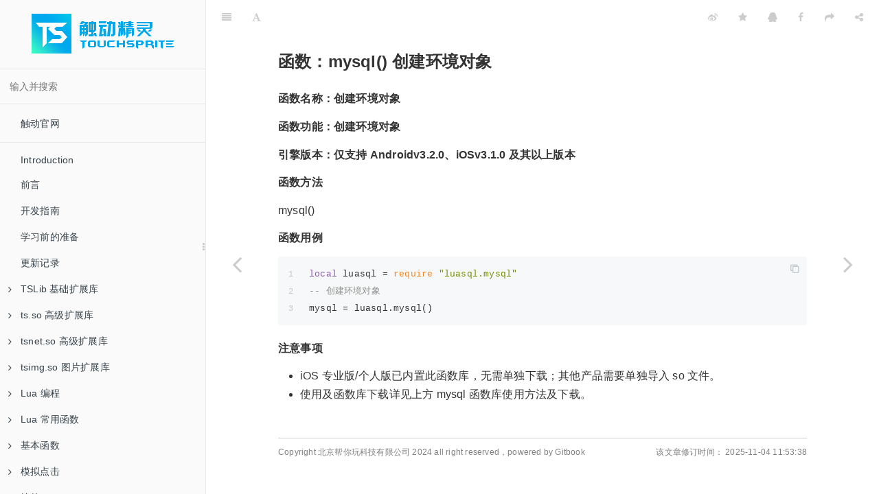

--- FILE ---
content_type: text/html; charset=UTF-8
request_url: https://helpdoc.touchsprite.com/dev_docs/25/28.html
body_size: 23258
content:

<!DOCTYPE HTML>
<html lang="zh-hans" >
    <head>
        <meta charset="UTF-8">
        <meta content="text/html; charset=utf-8" http-equiv="Content-Type">
        <title>函数：mysql 创建环境对象 · 触动精灵开发手册</title>
        <meta http-equiv="X-UA-Compatible" content="IE=edge" />
        <meta name="description" content="">
        <meta name="generator" content="GitBook 3.2.3">
        <meta name="author" content="北京帮你玩科技有限公司">
        
        
    
    <link rel="stylesheet" href="../../gitbook/style.css">

    
            
                
                <link rel="stylesheet" href="../../gitbook/gitbook-plugin-expandable-chapters/expandable-chapters.css">
                
            
                
                <link rel="stylesheet" href="../../gitbook/gitbook-plugin-chapter-fold/chapter-fold.css">
                
            
                
                <link rel="stylesheet" href="../../gitbook/gitbook-plugin-back-to-top-button/plugin.css">
                
            
                
                <link rel="stylesheet" href="../../gitbook/gitbook-plugin-code/plugin.css">
                
            
                
                <link rel="stylesheet" href="../../gitbook/gitbook-plugin-search-pro/search.css">
                
            
                
                <link rel="stylesheet" href="../../gitbook/gitbook-plugin-splitter/splitter.css">
                
            
                
                <link rel="stylesheet" href="../../gitbook/gitbook-plugin-insert-logo/plugin.css">
                
            
                
                <link rel="stylesheet" href="../../gitbook/gitbook-plugin-tbfed-pagefooter/footer.css">
                
            
                
                <link rel="stylesheet" href="../../gitbook/gitbook-plugin-highlight/website.css">
                
            
                
                <link rel="stylesheet" href="../../gitbook/gitbook-plugin-fontsettings/website.css">
                
            
        

    

    
        
    
        
    
        
    
        
    
        
    
        
    

        
    
    
    <meta name="HandheldFriendly" content="true"/>
    <meta name="viewport" content="width=device-width, initial-scale=1, user-scalable=no">
    <meta name="apple-mobile-web-app-capable" content="yes">
    <meta name="apple-mobile-web-app-status-bar-style" content="black">
    <link rel="apple-touch-icon-precomposed" sizes="152x152" href="../../gitbook/images/apple-touch-icon-precomposed-152.png">
    <link rel="shortcut icon" href="../../gitbook/images/favicon.ico" type="image/x-icon">

    
    <link rel="next" href="29.html" />
    
    
    <link rel="prev" href="34.html" />
    

    </head>
    <body>
        
<div class="book">
    <div class="book-summary">
        
            
<div id="book-search-input" role="search">
    <input type="text" placeholder="输入并搜索" />
</div>

            
                <nav role="navigation">
                


<ul class="summary">
    
    
    
        
        <li>
            <a href="https://www.touchsprite.com/" target="_blank" class="custom-link">触动官网</a>
        </li>
    
    

    
    <li class="divider"></li>
    

    
        
        
    
        <li class="chapter " data-level="1.1" data-path="../../">
            
                <a href="../../">
            
                    
                    Introduction
            
                </a>
            

            
        </li>
    
        <li class="chapter " data-level="1.2" data-path="../598.html">
            
                <a href="../598.html">
            
                    
                    前言
            
                </a>
            

            
        </li>
    
        <li class="chapter " data-level="1.3" data-path="../233.html">
            
                <a href="../233.html">
            
                    
                    开发指南
            
                </a>
            

            
        </li>
    
        <li class="chapter " data-level="1.4" data-path="../593.html">
            
                <a href="../593.html">
            
                    
                    学习前的准备
            
                </a>
            

            
        </li>
    
        <li class="chapter " data-level="1.5" data-path="../666.html">
            
                <a href="../666.html">
            
                    
                    更新记录
            
                </a>
            

            
        </li>
    
        <li class="chapter " data-level="1.6" >
            
                <span>
            
                    
                    TSLib 基础扩展库
            
                </span>
            

            
            <ul class="articles">
                
    
        <li class="chapter " data-level="1.6.1" data-path="../2184/1.html">
            
                <a href="../2184/1.html">
            
                    
                    使用方法和下载
            
                </a>
            

            
        </li>
    
        <li class="chapter " data-level="1.6.2" data-path="../2184/2.html">
            
                <a href="../2184/2.html">
            
                    
                    更新日志
            
                </a>
            

            
        </li>
    
        <li class="chapter " data-level="1.6.3" data-path="../2184/3.html">
            
                <a href="../2184/3.html">
            
                    
                    函数：TSVersions 获取扩展库版本号
            
                </a>
            

            
        </li>
    
        <li class="chapter " data-level="1.6.4" data-path="../2184/4.html">
            
                <a href="../2184/4.html">
            
                    
                    函数：compareVersion 比较版本号
            
                </a>
            

            
        </li>
    
        <li class="chapter " data-level="1.6.5" data-path="../2184/5.html">
            
                <a href="../2184/5.html">
            
                    
                    函数：checkTSLibrary 检测加载插件
            
                </a>
            

            
        </li>
    
        <li class="chapter " data-level="1.6.6" data-path="../2184/6.html">
            
                <a href="../2184/6.html">
            
                    
                    相关函数
            
                </a>
            

            
        </li>
    

            </ul>
            
        </li>
    
        <li class="chapter " data-level="1.7" >
            
                <span>
            
                    
                    ts.so 高级扩展库
            
                </span>
            

            
            <ul class="articles">
                
    
        <li class="chapter " data-level="1.7.1" data-path="../2185/1.html">
            
                <a href="../2185/1.html">
            
                    
                    使用方法和下载
            
                </a>
            

            
        </li>
    
        <li class="chapter " data-level="1.7.2" data-path="../2185/2.html">
            
                <a href="../2185/2.html">
            
                    
                    更新日志
            
                </a>
            

            
        </li>
    
        <li class="chapter " data-level="1.7.3" data-path="../2185/3.html">
            
                <a href="../2185/3.html">
            
                    
                    函数：ts.version 获取扩展库版本号
            
                </a>
            

            
        </li>
    
        <li class="chapter " data-level="1.7.4" data-path="../2185/4.html">
            
                <a href="../2185/4.html">
            
                    
                    相关函数
            
                </a>
            

            
        </li>
    

            </ul>
            
        </li>
    
        <li class="chapter " data-level="1.8" >
            
                <span>
            
                    
                    tsnet.so 高级扩展库
            
                </span>
            

            
            <ul class="articles">
                
    
        <li class="chapter " data-level="1.8.1" data-path="../2188/1.html">
            
                <a href="../2188/1.html">
            
                    
                    使用方法和下载
            
                </a>
            

            
        </li>
    
        <li class="chapter " data-level="1.8.2" data-path="../2188/4.html">
            
                <a href="../2188/4.html">
            
                    
                    函数：TSNETVersion 获取版本号
            
                </a>
            

            
        </li>
    
        <li class="chapter " data-level="1.8.3" data-path="../2188/2.html">
            
                <a href="../2188/2.html">
            
                    
                    相关函数
            
                </a>
            

            
        </li>
    

            </ul>
            
        </li>
    
        <li class="chapter " data-level="1.9" >
            
                <span>
            
                    
                    tsimg.so 图片扩展库
            
                </span>
            

            
            <ul class="articles">
                
    
        <li class="chapter " data-level="1.9.1" data-path="../2186/1.html">
            
                <a href="../2186/1.html">
            
                    
                    使用方法和下载
            
                </a>
            

            
        </li>
    
        <li class="chapter " data-level="1.9.2" data-path="../2186/2.html">
            
                <a href="../2186/2.html">
            
                    
                    函数：TSImgVersion 获取版本号
            
                </a>
            

            
        </li>
    
        <li class="chapter " data-level="1.9.3" data-path="../2186/3.html">
            
                <a href="../2186/3.html">
            
                    
                    相关函数
            
                </a>
            

            
        </li>
    

            </ul>
            
        </li>
    
        <li class="chapter " data-level="1.10" >
            
                <span>
            
                    
                    Lua 编程
            
                </span>
            

            
            <ul class="articles">
                
    
        <li class="chapter " data-level="1.10.1" data-path="../6/1.html">
            
                <a href="../6/1.html">
            
                    
                    Lua 编程
            
                </a>
            

            
        </li>
    
        <li class="chapter " data-level="1.10.2" data-path="../6/2.html">
            
                <a href="../6/2.html">
            
                    
                    注释
            
                </a>
            

            
        </li>
    
        <li class="chapter " data-level="1.10.3" data-path="../6/3.html">
            
                <a href="../6/3.html">
            
                    
                    语句块
            
                </a>
            

            
        </li>
    
        <li class="chapter " data-level="1.10.4" data-path="../6/4.html">
            
                <a href="../6/4.html">
            
                    
                    赋值语句
            
                </a>
            

            
        </li>
    
        <li class="chapter " data-level="1.10.5" data-path="../6/5.html">
            
                <a href="../6/5.html">
            
                    
                    循环语句
            
                </a>
            

            
        </li>
    
        <li class="chapter " data-level="1.10.6" data-path="../6/6.html">
            
                <a href="../6/6.html">
            
                    
                    数值运算
            
                </a>
            

            
        </li>
    
        <li class="chapter " data-level="1.10.7" data-path="../6/7.html">
            
                <a href="../6/7.html">
            
                    
                    比较运算
            
                </a>
            

            
        </li>
    
        <li class="chapter " data-level="1.10.8" data-path="../6/8.html">
            
                <a href="../6/8.html">
            
                    
                    逻辑运算
            
                </a>
            

            
        </li>
    
        <li class="chapter " data-level="1.10.9" data-path="../6/9.html">
            
                <a href="../6/9.html">
            
                    
                    运算符优先级
            
                </a>
            

            
        </li>
    
        <li class="chapter " data-level="1.10.10" data-path="../6/10.html">
            
                <a href="../6/10.html">
            
                    
                    关键字
            
                </a>
            

            
        </li>
    
        <li class="chapter " data-level="1.10.11" data-path="../6/11.html">
            
                <a href="../6/11.html">
            
                    
                    变量类型
            
                </a>
            

            
        </li>
    
        <li class="chapter " data-level="1.10.12" data-path="../6/12.html">
            
                <a href="../6/12.html">
            
                    
                    变量的定义
            
                </a>
            

            
        </li>
    

            </ul>
            
        </li>
    
        <li class="chapter " data-level="1.11" >
            
                <span>
            
                    
                    Lua 常用函数
            
                </span>
            

            
            <ul class="articles">
                
    
        <li class="chapter " data-level="1.11.1" >
            
                <span>
            
                    
                    基础函数
            
                </span>
            

            
        </li>
    
        <li class="chapter " data-level="1.11.2" data-path="../31/1.html">
            
                <a href="../31/1.html">
            
                    
                    函数：type 判断数据类型
            
                </a>
            

            
        </li>
    
        <li class="chapter " data-level="1.11.3" data-path="../31/2.html">
            
                <a href="../31/2.html">
            
                    
                    函数：require 加载模块
            
                </a>
            

            
        </li>
    
        <li class="chapter " data-level="1.11.4" data-path="../31/3.html">
            
                <a href="../31/3.html">
            
                    
                    函数：tonumber 将字符串转成数字
            
                </a>
            

            
        </li>
    
        <li class="chapter " data-level="1.11.5" data-path="../31/4.html">
            
                <a href="../31/4.html">
            
                    
                    函数：tostring 将数字转成字符串
            
                </a>
            

            
        </li>
    
        <li class="chapter " data-level="1.11.6" data-path="../31/5.html">
            
                <a href="../31/5.html">
            
                    
                    函数：pcall  保护模式调用
            
                </a>
            

            
        </li>
    
        <li class="chapter " data-level="1.11.7" >
            
                <span>
            
                    
                    io 相关函数
            
                </span>
            

            
        </li>
    
        <li class="chapter " data-level="1.11.8" data-path="../30/1.html">
            
                <a href="../30/1.html">
            
                    
                    函数：io.open 按模式打开文件
            
                </a>
            

            
        </li>
    
        <li class="chapter " data-level="1.11.9" data-path="../30/2.html">
            
                <a href="../30/2.html">
            
                    
                    函数：io.type 判断句柄
            
                </a>
            

            
        </li>
    
        <li class="chapter " data-level="1.11.10" data-path="../30/3.html">
            
                <a href="../30/3.html">
            
                    
                    函数：io.read 按模式读取文件
            
                </a>
            

            
        </li>
    
        <li class="chapter " data-level="1.11.11" data-path="../30/4.html">
            
                <a href="../30/4.html">
            
                    
                    函数：io.write 写入到文件
            
                </a>
            

            
        </li>
    
        <li class="chapter " data-level="1.11.12" data-path="../30/5.html">
            
                <a href="../30/5.html">
            
                    
                    函数：io.close 关闭文件句柄
            
                </a>
            

            
        </li>
    
        <li class="chapter " data-level="1.11.13" >
            
                <span>
            
                    
                    os 相关函数
            
                </span>
            

            
        </li>
    
        <li class="chapter " data-level="1.11.14" data-path="../32/1.html">
            
                <a href="../32/1.html">
            
                    
                    函数：os.date 时间格式转换
            
                </a>
            

            
        </li>
    
        <li class="chapter " data-level="1.11.15" data-path="../32/2.html">
            
                <a href="../32/2.html">
            
                    
                    函数：os.time 格式化时间
            
                </a>
            

            
        </li>
    
        <li class="chapter " data-level="1.11.16" data-path="../32/3.html">
            
                <a href="../32/3.html">
            
                    
                    函数：os.rename 重命名文件（夹）
            
                </a>
            

            
        </li>
    
        <li class="chapter " data-level="1.11.17" data-path="../32/4.html">
            
                <a href="../32/4.html">
            
                    
                    函数：os.remove 删除文件
            
                </a>
            

            
        </li>
    
        <li class="chapter " data-level="1.11.18" data-path="../32/5.html">
            
                <a href="../32/5.html">
            
                    
                    函数：os.execute  执行 shell 命令
            
                </a>
            

            
        </li>
    
        <li class="chapter " data-level="1.11.19" >
            
                <span>
            
                    
                    string 相关函数
            
                </span>
            

            
        </li>
    
        <li class="chapter " data-level="1.11.20" data-path="../33/1.html">
            
                <a href="../33/1.html">
            
                    
                    函数：string.find 查找字符串
            
                </a>
            

            
        </li>
    
        <li class="chapter " data-level="1.11.21" data-path="../33/2.html">
            
                <a href="../33/2.html">
            
                    
                    函数：string.format 格式化字符串
            
                </a>
            

            
        </li>
    
        <li class="chapter " data-level="1.11.22" data-path="../33/3.html">
            
                <a href="../33/3.html">
            
                    
                    函数：string.gmatch 全局模式匹配
            
                </a>
            

            
        </li>
    
        <li class="chapter " data-level="1.11.23" data-path="../33/4.html">
            
                <a href="../33/4.html">
            
                    
                    函数：string.gsub 字符串替换
            
                </a>
            

            
        </li>
    
        <li class="chapter " data-level="1.11.24" data-path="../33/5.html">
            
                <a href="../33/5.html">
            
                    
                    函数：string.len 获取字符串字节数
            
                </a>
            

            
        </li>
    
        <li class="chapter " data-level="1.11.25" data-path="../33/6.html">
            
                <a href="../33/6.html">
            
                    
                    函数：string.match 字符串查找
            
                </a>
            

            
        </li>
    
        <li class="chapter " data-level="1.11.26" data-path="../33/7.html">
            
                <a href="../33/7.html">
            
                    
                    函数：string.rep 复制字符串
            
                </a>
            

            
        </li>
    
        <li class="chapter " data-level="1.11.27" data-path="../33/8.html">
            
                <a href="../33/8.html">
            
                    
                    函数：string.reverse 字符串反转
            
                </a>
            

            
        </li>
    
        <li class="chapter " data-level="1.11.28" data-path="../33/9.html">
            
                <a href="../33/9.html">
            
                    
                    函数：string.sub 字符串截取
            
                </a>
            

            
        </li>
    
        <li class="chapter " data-level="1.11.29" data-path="../33/10.html">
            
                <a href="../33/10.html">
            
                    
                    函数：string.upper 小写字母转大写
            
                </a>
            

            
        </li>
    
        <li class="chapter " data-level="1.11.30" data-path="../33/11.html">
            
                <a href="../33/11.html">
            
                    
                    函数：string.lower  大写字母转成小写
            
                </a>
            

            
        </li>
    
        <li class="chapter " data-level="1.11.31" data-path="../33/12.html">
            
                <a href="../33/12.html">
            
                    
                    函数：string.byte 字符串转 ASCII 编码
            
                </a>
            

            
        </li>
    
        <li class="chapter " data-level="1.11.32" data-path="../33/13.html">
            
                <a href="../33/13.html">
            
                    
                    函数：string.char ASCII 编码转字符串
            
                </a>
            

            
        </li>
    
        <li class="chapter " data-level="1.11.33" >
            
                <span>
            
                    
                    table 相关函数
            
                </span>
            

            
        </li>
    
        <li class="chapter " data-level="1.11.34" data-path="../34/1.html">
            
                <a href="../34/1.html">
            
                    
                    函数：table.concat 数组连接
            
                </a>
            

            
        </li>
    
        <li class="chapter " data-level="1.11.35" data-path="../34/2.html">
            
                <a href="../34/2.html">
            
                    
                    函数：table.insert 插入数据到数组
            
                </a>
            

            
        </li>
    
        <li class="chapter " data-level="1.11.36" data-path="../34/3.html">
            
                <a href="../34/3.html">
            
                    
                    获取数组长度
            
                </a>
            

            
        </li>
    

            </ul>
            
        </li>
    
        <li class="chapter " data-level="1.12" >
            
                <span>
            
                    
                    基本函数
            
                </span>
            

            
            <ul class="articles">
                
    
        <li class="chapter " data-level="1.12.1" data-path="../1.html">
            
                <a href="../1.html">
            
                    
                    函数：init 初始化
            
                </a>
            

            
        </li>
    
        <li class="chapter " data-level="1.12.2" data-path="../2.html">
            
                <a href="../2.html">
            
                    
                    函数：mSleep 延时
            
                </a>
            

            
        </li>
    

            </ul>
            
        </li>
    
        <li class="chapter " data-level="1.13" >
            
                <span>
            
                    
                    模拟点击
            
                </span>
            

            
            <ul class="articles">
                
    
        <li class="chapter " data-level="1.13.1" data-path="../7/14.html">
            
                <a href="../7/14.html">
            
                    
                    函数：tap 点击
            
                </a>
            

            
        </li>
    
        <li class="chapter " data-level="1.13.2" data-path="../7/17.html">
            
                <a href="../7/17.html">
            
                    
                    函数：moveTo 滑动
            
                </a>
            

            
        </li>
    
        <li class="chapter " data-level="1.13.3" data-path="../7/15.html">
            
                <a href="../7/15.html">
            
                    
                    函数：randomTap 随机点击
            
                </a>
            

            
        </li>
    
        <li class="chapter " data-level="1.13.4" data-path="../7/3.html">
            
                <a href="../7/3.html">
            
                    
                    函数：touchDown 触摸按下
            
                </a>
            

            
        </li>
    
        <li class="chapter " data-level="1.13.5" data-path="../7/4.html">
            
                <a href="../7/4.html">
            
                    
                    函数：touchUp 触摸抬起
            
                </a>
            

            
        </li>
    
        <li class="chapter " data-level="1.13.6" data-path="../7/5.html">
            
                <a href="../7/5.html">
            
                    
                    函数：touchMove 触摸移动
            
                </a>
            

            
        </li>
    
        <li class="chapter " data-level="1.13.7" data-path="../7/32.html">
            
                <a href="../7/32.html">
            
                    
                    函数：catchTouchPoint 获取用户点击坐标
            
                </a>
            

            
        </li>
    
        <li class="chapter " data-level="1.13.8" data-path="../7/36.html">
            
                <a href="../7/36.html">
            
                    
                    函数：setScreenScale 坐标缩放
            
                </a>
            

            
        </li>
    
        <li class="chapter " data-level="1.13.9" data-path="../7/35.html">
            
                <a href="../7/35.html">
            
                    
                    函数：xyRotate 坐标转换
            
                </a>
            

            
        </li>
    
        <li class="chapter " data-level="1.13.10" data-path="../7/16.html">
            
                <a href="../7/16.html">
            
                    
                    函数：randomsTap 随机滑动点击
            
                </a>
            

            
        </li>
    
        <li class="chapter " data-level="1.13.11" data-path="../7/18.html">
            
                <a href="../7/18.html">
            
                    
                    函数：moveTowards 角度滑动
            
                </a>
            

            
        </li>
    
        <li class="chapter " data-level="1.13.12" data-path="../7/19.html">
            
                <a href="../7/19.html">
            
                    
                    函数：moveZoomOut 捏合
            
                </a>
            

            
        </li>
    
        <li class="chapter " data-level="1.13.13" data-path="../7/20.html">
            
                <a href="../7/20.html">
            
                    
                    函数：moveZoomIn 放大滑动
            
                </a>
            

            
        </li>
    
        <li class="chapter " data-level="1.13.14" data-path="../7/21.html">
            
                <a href="../7/21.html">
            
                    
                    函数：moveCircleCenter 圆心滑动
            
                </a>
            

            
        </li>
    
        <li class="chapter " data-level="1.13.15" data-path="../7/22.html">
            
                <a href="../7/22.html">
            
                    
                    函数：moveCirclePonits 圆弧滑动
            
                </a>
            

            
        </li>
    
        <li class="chapter " data-level="1.13.16" data-path="../7/2243.html">
            
                <a href="../7/2243.html">
            
                    
                    函数：getAngle 获取角度
            
                </a>
            

            
        </li>
    
        <li class="chapter " data-level="1.13.17" data-path="../7/23.html">
            
                <a href="../7/23.html">
            
                    
                    函数：touch() 获取对象
            
                </a>
            

            
        </li>
    
        <li class="chapter " data-level="1.13.18" data-path="../7/24.html">
            
                <a href="../7/24.html">
            
                    
                    函数：on 按下
            
                </a>
            

            
        </li>
    
        <li class="chapter " data-level="1.13.19" data-path="../7/25.html">
            
                <a href="../7/25.html">
            
                    
                    函数：move 移动
            
                </a>
            

            
        </li>
    
        <li class="chapter " data-level="1.13.20" data-path="../7/26.html">
            
                <a href="../7/26.html">
            
                    
                    函数：off 抬起
            
                </a>
            

            
        </li>
    
        <li class="chapter " data-level="1.13.21" data-path="../7/27.html">
            
                <a href="../7/27.html">
            
                    
                    函数：Delay 设置延迟
            
                </a>
            

            
        </li>
    
        <li class="chapter " data-level="1.13.22" data-path="../7/28.html">
            
                <a href="../7/28.html">
            
                    
                    函数：Step 设置步长
            
                </a>
            

            
        </li>
    
        <li class="chapter " data-level="1.13.23" data-path="../7/29.html">
            
                <a href="../7/29.html">
            
                    
                    示例：连续滑动完整
            
                </a>
            

            
        </li>
    
        <li class="chapter " data-level="1.13.24" data-path="../7/7.html">
            
                <a href="../7/7.html">
            
                    
                    示例：连续划动
            
                </a>
            

            
        </li>
    
        <li class="chapter " data-level="1.13.25" data-path="../7/9.html">
            
                <a href="../7/9.html">
            
                    
                    示例：精准滑动
            
                </a>
            

            
        </li>
    
        <li class="chapter " data-level="1.13.26" data-path="../7/8.html">
            
                <a href="../7/8.html">
            
                    
                    示例：多点触控
            
                </a>
            

            
        </li>
    
        <li class="chapter " data-level="1.13.27" data-path="../7/10.html">
            
                <a href="../7/10.html">
            
                    
                    示例：封装点击函数
            
                </a>
            

            
        </li>
    
        <li class="chapter " data-level="1.13.28" data-path="../7/11.html">
            
                <a href="../7/11.html">
            
                    
                    示例：方形渐开线
            
                </a>
            

            
        </li>
    
        <li class="chapter " data-level="1.13.29" data-path="../7/12.html">
            
                <a href="../7/12.html">
            
                    
                    示例：圆形渐开线
            
                </a>
            

            
        </li>
    
        <li class="chapter " data-level="1.13.30" data-path="../7/13.html">
            
                <a href="../7/13.html">
            
                    
                    问题：安卓 H5 点击失效
            
                </a>
            

            
        </li>
    

            </ul>
            
        </li>
    
        <li class="chapter " data-level="1.14" >
            
                <span>
            
                    
                    控件（Android）
            
                </span>
            

            
            <ul class="articles">
                
    
        <li class="chapter " data-level="1.14.1" data-path="../29/1.html">
            
                <a href="../29/1.html">
            
                    
                    函数：isAccessibilityOn 获取无障碍权限开关状态
            
                </a>
            

            
        </li>
    
        <li class="chapter " data-level="1.14.2" data-path="../29/4.html">
            
                <a href="../29/4.html">
            
                    
                    函数：widget.find 根据属性组合查找控件
            
                </a>
            

            
        </li>
    
        <li class="chapter " data-level="1.14.3" data-path="../29/13.html">
            
                <a href="../29/13.html">
            
                    
                    函数：widget.click 点击控件
            
                </a>
            

            
        </li>
    
        <li class="chapter " data-level="1.14.4" data-path="../29/17.html">
            
                <a href="../29/17.html">
            
                    
                    函数：widget.region 获取控件的区域属性
            
                </a>
            

            
        </li>
    
        <li class="chapter " data-level="1.14.5" data-path="../29/19.html">
            
                <a href="../29/19.html">
            
                    
                    函数：widget.setText 对控件输入文本
            
                </a>
            

            
        </li>
    
        <li class="chapter " data-level="1.14.6" data-path="../29/14.html">
            
                <a href="../29/14.html">
            
                    
                    函数：widget.longClick 长按控件
            
                </a>
            

            
        </li>
    
        <li class="chapter " data-level="1.14.7" data-path="../29/15.html">
            
                <a href="../29/15.html">
            
                    
                    函数：widget.scrollForward 向上滑动控件
            
                </a>
            

            
        </li>
    
        <li class="chapter " data-level="1.14.8" data-path="../29/16.html">
            
                <a href="../29/16.html">
            
                    
                    函数：widget.scrollBackward 向下滑动控件
            
                </a>
            

            
        </li>
    

            </ul>
            
        </li>
    
        <li class="chapter " data-level="1.15" >
            
                <span>
            
                    
                    模拟按键（Android）
            
                </span>
            

            
            <ul class="articles">
                
    
        <li class="chapter " data-level="1.15.1" data-path="../35/1.html">
            
                <a href="../35/1.html">
            
                    
                    函数：keycode.back 模拟按下返回按键
            
                </a>
            

            
        </li>
    
        <li class="chapter " data-level="1.15.2" data-path="../35/2.html">
            
                <a href="../35/2.html">
            
                    
                    函数：keycode.home 模拟按下 home 键
            
                </a>
            

            
        </li>
    
        <li class="chapter " data-level="1.15.3" data-path="../35/3.html">
            
                <a href="../35/3.html">
            
                    
                    函数：keycode.notification 拉出通知栏
            
                </a>
            

            
        </li>
    
        <li class="chapter " data-level="1.15.4" data-path="../35/4.html">
            
                <a href="../35/4.html">
            
                    
                    函数：keycode.quickSetting 显示快速设置
            
                </a>
            

            
        </li>
    
        <li class="chapter " data-level="1.15.5" data-path="../35/5.html">
            
                <a href="../35/5.html">
            
                    
                    函数：keycode.recent 打开最近任务
            
                </a>
            

            
        </li>
    
        <li class="chapter " data-level="1.15.6" data-path="../35/6.html">
            
                <a href="../35/6.html">
            
                    
                    函数：keycode.splitScreen 设备分屏
            
                </a>
            

            
        </li>
    
        <li class="chapter " data-level="1.15.7" data-path="../35/7.html">
            
                <a href="../35/7.html">
            
                    
                    函数：keycode.power 弹出电源键菜单
            
                </a>
            

            
        </li>
    

            </ul>
            
        </li>
    
        <li class="chapter " data-level="1.16" >
            
                <span>
            
                    
                    文本输入
            
                </span>
            

            
            <ul class="articles">
                
    
        <li class="chapter " data-level="1.16.1" data-path="../8/1.html">
            
                <a href="../8/1.html">
            
                    
                    函数：inputText 输入字符串
            
                </a>
            

            
        </li>
    
        <li class="chapter " data-level="1.16.2" data-path="../8/5.html">
            
                <a href="../8/5.html">
            
                    
                    函数：inputStr 输入字符串（iOS）
            
                </a>
            

            
        </li>
    
        <li class="chapter " data-level="1.16.3" data-path="../8/2.html">
            
                <a href="../8/2.html">
            
                    
                    函数：switchTSInputMethod 切换到触动输入法（Android）
            
                </a>
            

            
        </li>
    
        <li class="chapter " data-level="1.16.4" data-path="../8/4.html">
            
                <a href="../8/4.html">
            
                    
                    函数：switchInputText 切换输入法到触动 iOS 输入法（iOS）
            
                </a>
            

            
        </li>
    
        <li class="chapter " data-level="1.16.5" data-path="../8/3.html">
            
                <a href="../8/3.html">
            
                    
                    函数：getInPutMethod 获取当前输入法包名（Android）
            
                </a>
            

            
        </li>
    
        <li class="chapter " data-level="1.16.6" data-path="../8/6.html">
            
                <a href="../8/6.html">
            
                    
                    函数：keyDown、keyUp 模拟键盘（iOS）
            
                </a>
            

            
        </li>
    
        <li class="chapter " data-level="1.16.7" data-path="../8/7.html">
            
                <a href="../8/7.html">
            
                    
                    函数：inputKey 输入按键码（iOS）
            
                </a>
            

            
        </li>
    
        <li class="chapter " data-level="1.16.8" data-path="../8/8.html">
            
                <a href="../8/8.html">
            
                    
                    安卓模拟物理按键（Android）
            
                </a>
            

            
        </li>
    

            </ul>
            
        </li>
    
        <li class="chapter " data-level="1.17" >
            
                <span>
            
                    
                    坐标与图色
            
                </span>
            

            
            <ul class="articles">
                
    
        <li class="chapter " data-level="1.17.1" data-path="../18/26.html">
            
                <a href="../18/26.html">
            
                    
                    函数：resetScreen 重置截图方向（Android）
            
                </a>
            

            
        </li>
    
        <li class="chapter " data-level="1.17.2" data-path="../17/1.html">
            
                <a href="../17/1.html">
            
                    
                    函数：getColor 获取屏幕某点颜色值
            
                </a>
            

            
        </li>
    
        <li class="chapter " data-level="1.17.3" data-path="../17/2.html">
            
                <a href="../17/2.html">
            
                    
                    函数：getColorRGB 获取屏幕某点 RGB 值
            
                </a>
            

            
        </li>
    
        <li class="chapter " data-level="1.17.4" data-path="../17/9.html">
            
                <a href="../17/9.html">
            
                    
                    函数：multiColor 多点比色
            
                </a>
            

            
        </li>
    
        <li class="chapter " data-level="1.17.5" data-path="../17/10.html">
            
                <a href="../17/10.html">
            
                    
                    函数：multiColTap 多点比色点击
            
                </a>
            

            
        </li>
    
        <li class="chapter " data-level="1.17.6" data-path="../17/2295.html">
            
                <a href="../17/2295.html">
            
                    
                    函数：muColors 多组颜色比色
            
                </a>
            

            
        </li>
    
        <li class="chapter " data-level="1.17.7" data-path="../17/8.html">
            
                <a href="../17/8.html">
            
                    
                    函数：isColor 单点比色
            
                </a>
            

            
        </li>
    
        <li class="chapter " data-level="1.17.8" data-path="../17/2249.html">
            
                <a href="../17/2249.html">
            
                    
                    函数：findColorUntil 单点循环比色
            
                </a>
            

            
        </li>
    
        <li class="chapter " data-level="1.17.9" data-path="../17/17.html">
            
                <a href="../17/17.html">
            
                    
                    函数：findColorInRegionFuzzy 区域单点找色
            
                </a>
            

            
        </li>
    
        <li class="chapter " data-level="1.17.10" data-path="../17/18.html">
            
                <a href="../17/18.html">
            
                    
                    函数：findMultiColorInRegionFuzzy 区域多点找色
            
                </a>
            

            
        </li>
    
        <li class="chapter " data-level="1.17.11" data-path="../17/19.html">
            
                <a href="../17/19.html">
            
                    
                    函数：findMultiColorInRegionFuzzyExt 高级区域多点找色
            
                </a>
            

            
        </li>
    
        <li class="chapter " data-level="1.17.12" data-path="../17/20.html">
            
                <a href="../17/20.html">
            
                    
                    函数：findMultiColor 多点区域找色
            
                </a>
            

            
        </li>
    
        <li class="chapter " data-level="1.17.13" data-path="../17/23.html">
            
                <a href="../17/23.html">
            
                    
                    扩展：区域多点找色基础和高阶用法
            
                </a>
            

            
        </li>
    
        <li class="chapter " data-level="1.17.14" data-path="../17/21.html">
            
                <a href="../17/21.html">
            
                    
                    函数：findColorsUntil 区域多点循环找色
            
                </a>
            

            
        </li>
    
        <li class="chapter " data-level="1.17.15" data-path="../17/22.html">
            
                <a href="../17/22.html">
            
                    
                    函数：findMultiColorInRegionFuzzyByTable 区域点阵找色
            
                </a>
            

            
        </li>
    
        <li class="chapter " data-level="1.17.16" data-path="../17/3.html">
            
                <a href="../17/3.html">
            
                    
                    函数：getColor 获取图片对象某点颜色
            
                </a>
            

            
        </li>
    
        <li class="chapter " data-level="1.17.17" data-path="../17/4.html">
            
                <a href="../17/4.html">
            
                    
                    函数：setColor 设置图片对象某点颜色
            
                </a>
            

            
        </li>
    
        <li class="chapter " data-level="1.17.18" data-path="../17/12.html">
            
                <a href="../17/12.html">
            
                    
                    函数：isColors 图片多点颜色匹配
            
                </a>
            

            
        </li>
    
        <li class="chapter " data-level="1.17.19" data-path="../17/14.html">
            
                <a href="../17/14.html">
            
                    
                    函数：findColor 图片多点区域找色
            
                </a>
            

            
        </li>
    
        <li class="chapter " data-level="1.17.20" data-path="../17/5.html">
            
                <a href="../17/5.html">
            
                    
                    函数：intToRgb 十六进制转 RGB
            
                </a>
            

            
        </li>
    
        <li class="chapter " data-level="1.17.21" data-path="../17/6.html">
            
                <a href="../17/6.html">
            
                    
                    函数：rgbToInt 转十六进制
            
                </a>
            

            
        </li>
    
        <li class="chapter " data-level="1.17.22" data-path="../17/7.html">
            
                <a href="../17/7.html">
            
                    
                    函数：replaceColor 颜色替换
            
                </a>
            

            
        </li>
    
        <li class="chapter " data-level="1.17.23" data-path="../17/15.html">
            
                <a href="../17/15.html">
            
                    
                    函数：toTableType 将颜色值 string 转换成 table
            
                </a>
            

            
        </li>
    
        <li class="chapter " data-level="1.17.24" data-path="../17/16.html">
            
                <a href="../17/16.html">
            
                    
                    函数：toStringType 将 table 格式的颜色值转换成 string
            
                </a>
            

            
        </li>
    
        <li class="chapter " data-level="1.17.25" data-path="../888.html">
            
                <a href="../888.html">
            
                    
                    函数：snapshot 截图
            
                </a>
            

            
        </li>
    
        <li class="chapter " data-level="1.17.26" data-path="../18/27.html">
            
                <a href="../18/27.html">
            
                    
                    函数：getSnapshotData 截屏返回数据
            
                </a>
            

            
        </li>
    
        <li class="chapter " data-level="1.17.27" data-path="../18/5.html">
            
                <a href="../18/5.html">
            
                    
                    函数：findImageInRegionFuzzy 二值化找图
            
                </a>
            

            
        </li>
    
        <li class="chapter " data-level="1.17.28" data-path="../18/6.html">
            
                <a href="../18/6.html">
            
                    
                    函数：findImage 误差找图
            
                </a>
            

            
        </li>
    

            </ul>
            
        </li>
    
        <li class="chapter " data-level="1.18" >
            
                <span>
            
                    
                    文字识别
            
                </span>
            

            
            <ul class="articles">
                
    
        <li class="chapter " data-level="1.18.1" data-path="../21/6.html">
            
                <a href="../21/6.html">
            
                    
                    函数：baiduAI 百度文字识别
            
                </a>
            

            
        </li>
    
        <li class="chapter " data-level="1.18.2" data-path="../21/5.html">
            
                <a href="../21/5.html">
            
                    
                    函数：getAccessToken 获取 Access Token
            
                </a>
            

            
        </li>
    
        <li class="chapter " data-level="1.18.3" data-path="../21/14.html">
            
                <a href="../21/14.html">
            
                    
                    函数：第三方ocr 文字识别
            
                </a>
            

            
        </li>
    
        <li class="chapter " data-level="1.18.4" data-path="../21/13.html">
            
                <a href="../21/13.html">
            
                    
                    函数：saveToAudio 文字转语音
            
                </a>
            

            
        </li>
    
        <li class="chapter " data-level="1.18.5" data-path="../21/1.html">
            
                <a href="../21/1.html">
            
                    
                    函数：ocrText 本地光学字符识别
            
                </a>
            

            
        </li>
    
        <li class="chapter " data-level="1.18.6" data-path="../21/2.html">
            
                <a href="../21/2.html">
            
                    
                    函数：findTextUntil 循环找字
            
                </a>
            

            
        </li>
    
        <li class="chapter " data-level="1.18.7" data-path="../21/3.html">
            
                <a href="../21/3.html">
            
                    
                    函数：addTSOcrDict 加载触动字库文件
            
                </a>
            

            
        </li>
    
        <li class="chapter " data-level="1.18.8" data-path="../21/11.html">
            
                <a href="../21/11.html">
            
                    
                    函数：addTSOcrDictEx 加载触动 table 字库
            
                </a>
            

            
        </li>
    
        <li class="chapter " data-level="1.18.9" data-path="../21/7.html">
            
                <a href="../21/7.html">
            
                    
                    函数：tsOcrText 触动文字识别
            
                </a>
            

            
        </li>
    
        <li class="chapter " data-level="1.18.10" data-path="../21/8.html">
            
                <a href="../21/8.html">
            
                    
                    函数：tsFindText 触动文字识别坐标
            
                </a>
            

            
        </li>
    
        <li class="chapter " data-level="1.18.11" data-path="../21/4.html">
            
                <a href="../21/4.html">
            
                    
                    函数：addDmOcrDict 加载大漠字库文件
            
                </a>
            

            
        </li>
    
        <li class="chapter " data-level="1.18.12" data-path="../21/12.html">
            
                <a href="../21/12.html">
            
                    
                    函数：addDmOcrDictEx 加载大漠 table 字库
            
                </a>
            

            
        </li>
    
        <li class="chapter " data-level="1.18.13" data-path="../21/9.html">
            
                <a href="../21/9.html">
            
                    
                    函数：dmOcrText 大漠文字识别
            
                </a>
            

            
        </li>
    
        <li class="chapter " data-level="1.18.14" data-path="../21/10.html">
            
                <a href="../21/10.html">
            
                    
                    函数：dmFindText 大漠文字识别坐标
            
                </a>
            

            
        </li>
    

            </ul>
            
        </li>
    
        <li class="chapter " data-level="1.19" >
            
                <span>
            
                    
                    日志输出
            
                </span>
            

            
            <ul class="articles">
                
    
        <li class="chapter " data-level="1.19.1" data-path="../10/8.html">
            
                <a href="../10/8.html">
            
                    
                    函数：log 日志
            
                </a>
            

            
        </li>
    
        <li class="chapter " data-level="1.19.2" data-path="../10/7.html">
            
                <a href="../10/7.html">
            
                    
                    函数：nLog 远程日志
            
                </a>
            

            
        </li>
    
        <li class="chapter " data-level="1.19.3" data-path="../10/2.html">
            
                <a href="../10/2.html">
            
                    
                    函数：toast 提示
            
                </a>
            

            
        </li>
    
        <li class="chapter " data-level="1.19.4" data-path="../10/1.html">
            
                <a href="../10/1.html">
            
                    
                    函数：dialog 提示框
            
                </a>
            

            
        </li>
    
        <li class="chapter " data-level="1.19.5" data-path="../10/9.html">
            
                <a href="../10/9.html">
            
                    
                    函数：glSettings 全局属性
            
                </a>
            

            
        </li>
    
        <li class="chapter " data-level="1.19.6" data-path="../10/10.html">
            
                <a href="../10/10.html">
            
                    
                    函数：mLog 多重文字显示
            
                </a>
            

            
        </li>
    
        <li class="chapter " data-level="1.19.7" data-path="../10/3.html">
            
                <a href="../10/3.html">
            
                    
                    函数：dialogRet 带按钮的对话框
            
                </a>
            

            
        </li>
    
        <li class="chapter " data-level="1.19.8" data-path="../10/4.html">
            
                <a href="../10/4.html">
            
                    
                    函数：dialogInput 参数对话框
            
                </a>
            

            
        </li>
    
        <li class="chapter " data-level="1.19.9" data-path="../10/5.html">
            
                <a href="../10/5.html">
            
                    
                    函数：initLog 初始化日志
            
                </a>
            

            
        </li>
    
        <li class="chapter " data-level="1.19.10" data-path="../10/24.html">
            
                <a href="../10/24.html">
            
                    
                    函数：wLog 输出日志
            
                </a>
            

            
        </li>
    
        <li class="chapter " data-level="1.19.11" data-path="../10/25.html">
            
                <a href="../10/25.html">
            
                    
                    函数：closeLog 停止输出日志
            
                </a>
            

            
        </li>
    
        <li class="chapter " data-level="1.19.12" data-path="../10/26.html">
            
                <a href="../10/26.html">
            
                    
                    实例：服务日志
            
                </a>
            

            
        </li>
    
        <li class="chapter " data-level="1.19.13" data-path="../10/6.html">
            
                <a href="../10/6.html">
            
                    
                    函数：sysLog 系统日志
            
                </a>
            

            
        </li>
    

            </ul>
            
        </li>
    
        <li class="chapter " data-level="1.20" >
            
                <span>
            
                    
                    浮动窗口
            
                </span>
            

            
            <ul class="articles">
                
    
        <li class="chapter " data-level="1.20.1" data-path="../10/12.html">
            
                <a href="../10/12.html">
            
                    
                    函数：fwShowWnd 创建父窗口
            
                </a>
            

            
        </li>
    
        <li class="chapter " data-level="1.20.2" data-path="../10/13.html">
            
                <a href="../10/13.html">
            
                    
                    函数：fwShowTextView 创建文字视图
            
                </a>
            

            
        </li>
    
        <li class="chapter " data-level="1.20.3" data-path="../10/14.html">
            
                <a href="../10/14.html">
            
                    
                    函数：fwShowImageView 创建图片视图
            
                </a>
            

            
        </li>
    
        <li class="chapter " data-level="1.20.4" data-path="../10/18.html">
            
                <a href="../10/18.html">
            
                    
                    函数：fwShowButton 创建按钮视图
            
                </a>
            

            
        </li>
    
        <li class="chapter " data-level="1.20.5" data-path="../10/19.html">
            
                <a href="../10/19.html">
            
                    
                    函数：fwGetPressedButton 获取按钮点击事件
            
                </a>
            

            
        </li>
    
        <li class="chapter " data-level="1.20.6" data-path="../10/15.html">
            
                <a href="../10/15.html">
            
                    
                    函数：fwCloseView 关闭视图
            
                </a>
            

            
        </li>
    
        <li class="chapter " data-level="1.20.7" data-path="../10/16.html">
            
                <a href="../10/16.html">
            
                    
                    函数：fwCloseWnd 关闭父窗口
            
                </a>
            

            
        </li>
    
        <li class="chapter " data-level="1.20.8" data-path="../10/17.html">
            
                <a href="../10/17.html">
            
                    
                    函数：fwGetWndPos 获取父窗口位置
            
                </a>
            

            
        </li>
    
        <li class="chapter " data-level="1.20.9" data-path="../10/20.html">
            
                <a href="../10/20.html">
            
                    
                    函数：showTextView 简易文字视图
            
                </a>
            

            
        </li>
    
        <li class="chapter " data-level="1.20.10" data-path="../10/21.html">
            
                <a href="../10/21.html">
            
                    
                    函数：closeFw 关闭所有视图
            
                </a>
            

            
        </li>
    
        <li class="chapter " data-level="1.20.11" data-path="../10/27.html">
            
                <a href="../10/27.html">
            
                    
                    实例：浮动窗口
            
                </a>
            

            
        </li>
    

            </ul>
            
        </li>
    
        <li class="chapter " data-level="1.21" >
            
                <span>
            
                    
                    UI 配置
            
                </span>
            

            
            <ul class="articles">
                
    
        <li class="chapter " data-level="1.21.1" data-path="../12/1.html">
            
                <a href="../12/1.html">
            
                    
                    脚本 UI
            
                </a>
            

            
        </li>
    
        <li class="chapter " data-level="1.21.2" data-path="../12/23.html">
            
                <a href="../12/23.html">
            
                    
                    便捷 UI
            
                </a>
            

            
        </li>
    
        <li class="chapter " data-level="1.21.3" data-path="../12/24.html">
            
                <a href="../12/24.html">
            
                    
                    函数：UINew 创建 UI
            
                </a>
            

            
        </li>
    
        <li class="chapter " data-level="1.21.4" data-path="../12/25.html">
            
                <a href="../12/25.html">
            
                    
                    函数：UIShow 显示 UI
            
                </a>
            

            
        </li>
    
        <li class="chapter " data-level="1.21.5" data-path="../12/26.html">
            
                <a href="../12/26.html">
            
                    
                    函数：UILabel 文本标签
            
                </a>
            

            
        </li>
    
        <li class="chapter " data-level="1.21.6" data-path="../12/27.html">
            
                <a href="../12/27.html">
            
                    
                    函数：UITextArea 多行文本框
            
                </a>
            

            
        </li>
    
        <li class="chapter " data-level="1.21.7" data-path="../12/29.html">
            
                <a href="../12/29.html">
            
                    
                    函数：UIEdit 单行文本框
            
                </a>
            

            
        </li>
    
        <li class="chapter " data-level="1.21.8" data-path="../12/28.html">
            
                <a href="../12/28.html">
            
                    
                    函数：UIRadio 单选组合
            
                </a>
            

            
        </li>
    
        <li class="chapter " data-level="1.21.9" data-path="../12/30.html">
            
                <a href="../12/30.html">
            
                    
                    函数：UICheck 多选组合
            
                </a>
            

            
        </li>
    
        <li class="chapter " data-level="1.21.10" data-path="../12/31.html">
            
                <a href="../12/31.html">
            
                    
                    函数：UICombo 下拉框
            
                </a>
            

            
        </li>
    
        <li class="chapter " data-level="1.21.11" data-path="../12/32.html">
            
                <a href="../12/32.html">
            
                    
                    函数：UIComboRlt 联动下拉框
            
                </a>
            

            
        </li>
    
        <li class="chapter " data-level="1.21.12" data-path="../12/33.html">
            
                <a href="../12/33.html">
            
                    
                    函数：UIComboRlts 联动关联框
            
                </a>
            

            
        </li>
    
        <li class="chapter " data-level="1.21.13" data-path="../12/34.html">
            
                <a href="../12/34.html">
            
                    
                    函数：UIImage 图片
            
                </a>
            

            
        </li>
    
        <li class="chapter " data-level="1.21.14" data-path="../12/35.html">
            
                <a href="../12/35.html">
            
                    
                    函数：UILine 分割线
            
                </a>
            

            
        </li>
    
        <li class="chapter " data-level="1.21.15" data-path="../12/36.html">
            
                <a href="../12/36.html">
            
                    
                    函数：UIWeb 网页
            
                </a>
            

            
        </li>
    
        <li class="chapter " data-level="1.21.16" data-path="../12/37.html">
            
                <a href="../12/37.html">
            
                    
                    函数：UISwitch 开关
            
                </a>
            

            
        </li>
    
        <li class="chapter " data-level="1.21.17" data-path="../12/38.html">
            
                <a href="../12/38.html">
            
                    
                    实例：便捷 UI
            
                </a>
            

            
        </li>
    
        <li class="chapter " data-level="1.21.18" data-path="../12/5.html">
            
                <a href="../12/5.html">
            
                    
                    showUI
            
                </a>
            

            
        </li>
    
        <li class="chapter " data-level="1.21.19" data-path="../12/3.html">
            
                <a href="../12/3.html">
            
                    
                    showUI 返回值
            
                </a>
            

            
        </li>
    
        <li class="chapter " data-level="1.21.20" data-path="../12/2.html">
            
                <a href="../12/2.html">
            
                    
                    json 和 table
            
                </a>
            

            
        </li>
    
        <li class="chapter " data-level="1.21.21" data-path="../12/8.html">
            
                <a href="../12/8.html">
            
                    
                    界面控件
            
                </a>
            

            
        </li>
    
        <li class="chapter " data-level="1.21.22" data-path="../12/9.html">
            
                <a href="../12/9.html">
            
                    
                    控件：Label 标签
            
                </a>
            

            
        </li>
    
        <li class="chapter " data-level="1.21.23" data-path="../12/10.html">
            
                <a href="../12/10.html">
            
                    
                    控件：RadioGroup 单选组合
            
                </a>
            

            
        </li>
    
        <li class="chapter " data-level="1.21.24" data-path="../12/11.html">
            
                <a href="../12/11.html">
            
                    
                    控件：CheckBoxGroup 多选组合
            
                </a>
            

            
        </li>
    
        <li class="chapter " data-level="1.21.25" data-path="../12/12.html">
            
                <a href="../12/12.html">
            
                    
                    控件：Edit 单行文本框
            
                </a>
            

            
        </li>
    
        <li class="chapter " data-level="1.21.26" data-path="../12/13.html">
            
                <a href="../12/13.html">
            
                    
                    控件：TextArea 多行文本框 
            
                </a>
            

            
        </li>
    
        <li class="chapter " data-level="1.21.27" data-path="../12/14.html">
            
                <a href="../12/14.html">
            
                    
                    控件：ComboBox 下拉框 
            
                </a>
            

            
        </li>
    
        <li class="chapter " data-level="1.21.28" data-path="../12/15.html">
            
                <a href="../12/15.html">
            
                    
                    控件：Image 图片 
            
                </a>
            

            
        </li>
    
        <li class="chapter " data-level="1.21.29" data-path="../12/16.html">
            
                <a href="../12/16.html">
            
                    
                    控件：Web  网页
            
                </a>
            

            
        </li>
    
        <li class="chapter " data-level="1.21.30" data-path="../12/17.html">
            
                <a href="../12/17.html">
            
                    
                    控件：Line 分割线
            
                </a>
            

            
        </li>
    
        <li class="chapter " data-level="1.21.31" data-path="../12/18.html">
            
                <a href="../12/18.html">
            
                    
                    控件：Switch 开关
            
                </a>
            

            
        </li>
    
        <li class="chapter " data-level="1.21.32" data-path="../12/4.html">
            
                <a href="../12/4.html">
            
                    
                    实例：一行多控件
            
                </a>
            

            
        </li>
    
        <li class="chapter " data-level="1.21.33" data-path="../12/22.html">
            
                <a href="../12/22.html">
            
                    
                    实例：一行一控件
            
                </a>
            

            
        </li>
    
        <li class="chapter " data-level="1.21.34" data-path="../12/39.html">
            
                <a href="../12/39.html">
            
                    
                    函数：checkTable 检查 UItable
            
                </a>
            

            
        </li>
    
        <li class="chapter " data-level="1.21.35" data-path="../12/41.html">
            
                <a href="../12/41.html">
            
                    
                    函数：neosUI 显示 UI
            
                </a>
            

            
        </li>
    
        <li class="chapter " data-level="1.21.36" data-path="../12/42.html">
            
                <a href="../12/42.html">
            
                    
                    webUI（暂不支持 iOS 7）
            
                </a>
            

            
        </li>
    
        <li class="chapter " data-level="1.21.37" data-path="../12/43.html">
            
                <a href="../12/43.html">
            
                    
                    函数：webview.new 创建 webview
            
                </a>
            

            
        </li>
    
        <li class="chapter " data-level="1.21.38" data-path="../12/44.html">
            
                <a href="../12/44.html">
            
                    
                    函数：myweb1.show 显示 webview
            
                </a>
            

            
        </li>
    
        <li class="chapter " data-level="1.21.39" data-path="../12/45.html">
            
                <a href="../12/45.html">
            
                    
                    函数：myweb1.set 改变 webview 外观
            
                </a>
            

            
        </li>
    
        <li class="chapter " data-level="1.21.40" data-path="../12/46.html">
            
                <a href="../12/46.html">
            
                    
                    函数：myweb1.close 关闭 webview
            
                </a>
            

            
        </li>
    
        <li class="chapter " data-level="1.21.41" data-path="../12/47.html">
            
                <a href="../12/47.html">
            
                    
                    函数：event.register 发送消息，传递参数
            
                </a>
            

            
        </li>
    
        <li class="chapter " data-level="1.21.42" data-path="../12/49.html">
            
                <a href="../12/49.html">
            
                    
                    全局属性
            
                </a>
            

            
        </li>
    
        <li class="chapter " data-level="1.21.43" data-path="../12/50.html">
            
                <a href="../12/50.html">
            
                    
                    控件：Label 标签
            
                </a>
            

            
        </li>
    
        <li class="chapter " data-level="1.21.44" data-path="../12/51.html">
            
                <a href="../12/51.html">
            
                    
                    控件：RadioGroup 单选组合
            
                </a>
            

            
        </li>
    
        <li class="chapter " data-level="1.21.45" data-path="../12/52.html">
            
                <a href="../12/52.html">
            
                    
                    控件：CheckBoxGroup 多选组合
            
                </a>
            

            
        </li>
    
        <li class="chapter " data-level="1.21.46" data-path="../12/53.html">
            
                <a href="../12/53.html">
            
                    
                    控件：Edit 单行文本框
            
                </a>
            

            
        </li>
    
        <li class="chapter " data-level="1.21.47" data-path="../12/54.html">
            
                <a href="../12/54.html">
            
                    
                    控件：TextArea 多行文本框
            
                </a>
            

            
        </li>
    
        <li class="chapter " data-level="1.21.48" data-path="../12/55.html">
            
                <a href="../12/55.html">
            
                    
                    控件：ComboBox 下拉框
            
                </a>
            

            
        </li>
    
        <li class="chapter " data-level="1.21.49" data-path="../12/63.html">
            
                <a href="../12/63.html">
            
                    
                    控件：ComboBox 联动下拉框
            
                </a>
            

            
        </li>
    
        <li class="chapter " data-level="1.21.50" data-path="../12/56.html">
            
                <a href="../12/56.html">
            
                    
                    控件：Image 图片
            
                </a>
            

            
        </li>
    
        <li class="chapter " data-level="1.21.51" data-path="../12/57.html">
            
                <a href="../12/57.html">
            
                    
                    控件：Web 网页
            
                </a>
            

            
        </li>
    
        <li class="chapter " data-level="1.21.52" data-path="../12/58.html">
            
                <a href="../12/58.html">
            
                    
                    控件：Line 分割线
            
                </a>
            

            
        </li>
    
        <li class="chapter " data-level="1.21.53" data-path="../12/59.html">
            
                <a href="../12/59.html">
            
                    
                    控件：Switch 开关
            
                </a>
            

            
        </li>
    
        <li class="chapter " data-level="1.21.54" data-path="../12/60.html">
            
                <a href="../12/60.html">
            
                    
                    控件：switches  开关
            
                </a>
            

            
        </li>
    
        <li class="chapter " data-level="1.21.55" data-path="../12/61.html">
            
                <a href="../12/61.html">
            
                    
                    控件：Slide  滑块
            
                </a>
            

            
        </li>
    
        <li class="chapter " data-level="1.21.56" data-path="../12/62.html">
            
                <a href="../12/62.html">
            
                    
                    webUI 新版示例
            
                </a>
            

            
        </li>
    
        <li class="chapter " data-level="1.21.57" data-path="../12/48.html">
            
                <a href="../12/48.html">
            
                    
                    webUI 旧版示例
            
                </a>
            

            
        </li>
    

            </ul>
            
        </li>
    
        <li class="chapter " data-level="1.22" >
            
                <span>
            
                    
                    应用
            
                </span>
            

            
            <ul class="articles">
                
    
        <li class="chapter " data-level="1.22.1" data-path="../9/1.html">
            
                <a href="../9/1.html">
            
                    
                    函数：runApp 运行应用
            
                </a>
            

            
        </li>
    
        <li class="chapter " data-level="1.22.2" data-path="../9/2.html">
            
                <a href="../9/2.html">
            
                    
                    函数：closeApp 关闭应用
            
                </a>
            

            
        </li>
    
        <li class="chapter " data-level="1.22.3" data-path="../9/7.html">
            
                <a href="../9/7.html">
            
                    
                    函数：isFrontApp 判断前台应用
            
                </a>
            

            
        </li>
    
        <li class="chapter " data-level="1.22.4" data-path="../9/8.html">
            
                <a href="../9/8.html">
            
                    
                    函数：frontAppBid 获取前台应用
            
                </a>
            

            
        </li>
    
        <li class="chapter " data-level="1.22.5" data-path="../9/9.html">
            
                <a href="../9/9.html">
            
                    
                    函数：appIsRunning 检测应用是否运行
            
                </a>
            

            
        </li>
    
        <li class="chapter " data-level="1.22.6" data-path="../9/83.html">
            
                <a href="../9/83.html">
            
                    
                    函数：getInstalledApps 获取应用列表
            
                </a>
            

            
        </li>
    
        <li class="chapter " data-level="1.22.7" data-path="../9/16.html">
            
                <a href="../9/16.html">
            
                    
                    函数：getAppName 获取应用名称
            
                </a>
            

            
        </li>
    
        <li class="chapter " data-level="1.22.8" data-path="../9/13.html">
            
                <a href="../9/13.html">
            
                    
                    函数：appBundlePath 获取应用安装路径
            
                </a>
            

            
        </li>
    
        <li class="chapter " data-level="1.22.9" data-path="../9/14.html">
            
                <a href="../9/14.html">
            
                    
                    函数：appDataPath 获取应用数据路径
            
                </a>
            

            
        </li>
    
        <li class="chapter " data-level="1.22.10" data-path="../9/3.html">
            
                <a href="../9/3.html">
            
                    
                    函数：ipaInstall 安装应用（iOS）
            
                </a>
            

            
        </li>
    
        <li class="chapter " data-level="1.22.11" data-path="../9/4.html">
            
                <a href="../9/4.html">
            
                    
                    函数：ipaUninstall 卸载应用（iOS）
            
                </a>
            

            
        </li>
    
        <li class="chapter " data-level="1.22.12" data-path="../9/17.html">
            
                <a href="../9/17.html">
            
                    
                    函数：getUserApp 获取已安装 ipa 应用列表（iOS）
            
                </a>
            

            
        </li>
    
        <li class="chapter " data-level="1.22.13" data-path="../9/18.html">
            
                <a href="../9/18.html">
            
                    
                    函数：getAppPid 获取应用进程 PID（iOS）
            
                </a>
            

            
        </li>
    
        <li class="chapter " data-level="1.22.14" data-path="../9/5.html">
            
                <a href="../9/5.html">
            
                    
                    函数：install 安装应用程序（Android）
            
                </a>
            

            
        </li>
    
        <li class="chapter " data-level="1.22.15" data-path="../9/6.html">
            
                <a href="../9/6.html">
            
                    
                    函数：uninstallApp 卸载应用程序（Android）
            
                </a>
            

            
        </li>
    
        <li class="chapter " data-level="1.22.16" data-path="../9/10.html">
            
                <a href="../9/10.html">
            
                    
                    函数：isInstalledApk 查询应用程序是否安装（Android）
            
                </a>
            

            
        </li>
    
        <li class="chapter " data-level="1.22.17" data-path="../9/11.html">
            
                <a href="../9/11.html">
            
                    
                    函数：switchApp 切换到指定应用（Android）
            
                </a>
            

            
        </li>
    
        <li class="chapter " data-level="1.22.18" data-path="../9/12.html">
            
                <a href="../9/12.html">
            
                    
                    函数：closeAllApp 清理后台应用（Android）
            
                </a>
            

            
        </li>
    
        <li class="chapter " data-level="1.22.19" data-path="../9/15.html">
            
                <a href="../9/15.html">
            
                    
                    函数：getAppInfo 获取指定应用的信息（Android）
            
                </a>
            

            
        </li>
    

            </ul>
            
        </li>
    
        <li class="chapter " data-level="1.23" >
            
                <span>
            
                    
                    文件操作
            
                </span>
            

            
            <ul class="articles">
                
    
        <li class="chapter " data-level="1.23.1" data-path="../13/16.html">
            
                <a href="../13/16.html">
            
                    
                    函数：getList 遍历文件
            
                </a>
            

            
        </li>
    
        <li class="chapter " data-level="1.23.2" data-path="../13/17.html">
            
                <a href="../13/17.html">
            
                    
                    函数：findFile 查找文件
            
                </a>
            

            
        </li>
    
        <li class="chapter " data-level="1.23.3" data-path="../13/18.html">
            
                <a href="../13/18.html">
            
                    
                    函数：movefile 移动文件
            
                </a>
            

            
        </li>
    
        <li class="chapter " data-level="1.23.4" data-path="../13/19.html">
            
                <a href="../13/19.html">
            
                    
                    函数：copyfile 复制文件
            
                </a>
            

            
        </li>
    
        <li class="chapter " data-level="1.23.5" data-path="../13/20.html">
            
                <a href="../13/20.html">
            
                    
                    函数：ts.hlfs.copyFile 复制文件
            
                </a>
            

            
        </li>
    
        <li class="chapter " data-level="1.23.6" data-path="../13/21.html">
            
                <a href="../13/21.html">
            
                    
                    函数：ts.hlfs.copyDir 复制文件夹及所有文件
            
                </a>
            

            
        </li>
    
        <li class="chapter " data-level="1.23.7" data-path="../13/22.html">
            
                <a href="../13/22.html">
            
                    
                    函数：newfolder 创建文件夹
            
                </a>
            

            
        </li>
    
        <li class="chapter " data-level="1.23.8" data-path="../13/23.html">
            
                <a href="../13/23.html">
            
                    
                    函数：ts.hlfs.makeDir 新建文件夹
            
                </a>
            

            
        </li>
    
        <li class="chapter " data-level="1.23.9" data-path="../13/24.html">
            
                <a href="../13/24.html">
            
                    
                    函数：ts.hlfs.getFileList 列出所有文件
            
                </a>
            

            
        </li>
    
        <li class="chapter " data-level="1.23.10" data-path="../13/26.html">
            
                <a href="../13/26.html">
            
                    
                    函数：isFileExist 判断文件（夹）是否存在及文件类型
            
                </a>
            

            
        </li>
    
        <li class="chapter " data-level="1.23.11" data-path="../13/27.html">
            
                <a href="../13/27.html">
            
                    
                    函数：ts.hlfs.isDir 判断是否是文件夹
            
                </a>
            

            
        </li>
    
        <li class="chapter " data-level="1.23.12" data-path="../13/31.html">
            
                <a href="../13/31.html">
            
                    
                    函数：delFile 删除文件
            
                </a>
            

            
        </li>
    
        <li class="chapter " data-level="1.23.13" data-path="../13/28.html">
            
                <a href="../13/28.html">
            
                    
                    函数：ts.hlfs.removeEntryDir 删除空文件夹
            
                </a>
            

            
        </li>
    
        <li class="chapter " data-level="1.23.14" data-path="../13/29.html">
            
                <a href="../13/29.html">
            
                    
                    函数：ts.hlfs.removeDir 删除文件夹及所有的文件
            
                </a>
            

            
        </li>
    
        <li class="chapter " data-level="1.23.15" data-path="../13/32.html">
            
                <a href="../13/32.html">
            
                    
                    函数：getFileSize 获取文件大小
            
                </a>
            

            
        </li>
    
        <li class="chapter " data-level="1.23.16" data-path="../13/37.html">
            
                <a href="../13/37.html">
            
                    
                    函数：getFileByte 获取文件大小（Android）
            
                </a>
            

            
        </li>
    
        <li class="chapter " data-level="1.23.17" data-path="../13/2.html">
            
                <a href="../13/2.html">
            
                    
                    函数：writeFile 保存表到文件
            
                </a>
            

            
        </li>
    
        <li class="chapter " data-level="1.23.18" data-path="../13/1.html">
            
                <a href="../13/1.html">
            
                    
                    函数：writeFileString 保存字符串到文件
            
                </a>
            

            
        </li>
    
        <li class="chapter " data-level="1.23.19" data-path="../13/3.html">
            
                <a href="../13/3.html">
            
                    
                    函数：readFile 读文件返回表
            
                </a>
            

            
        </li>
    
        <li class="chapter " data-level="1.23.20" data-path="../13/4.html">
            
                <a href="../13/4.html">
            
                    
                    函数：readFileString 读文件返回字符串
            
                </a>
            

            
        </li>
    
        <li class="chapter " data-level="1.23.21" data-path="../13/5.html">
            
                <a href="../13/5.html">
            
                    
                    函数：readFile 将指定文件中的内容按行读取
            
                </a>
            

            
        </li>
    
        <li class="chapter " data-level="1.23.22" data-path="../13/35.html">
            
                <a href="../13/35.html">
            
                    
                    函数：readUIConfigFile 读取脚本配置文件
            
                </a>
            

            
        </li>
    
        <li class="chapter " data-level="1.23.23" data-path="../13/36.html">
            
                <a href="../13/36.html">
            
                    
                    函数：writeUIConfigFile 写入脚本配置文件
            
                </a>
            

            
        </li>
    
        <li class="chapter " data-level="1.23.24" data-path="../13/6.html">
            
                <a href="../13/6.html">
            
                    
                    函数：plist.read PLIST 文件读取
            
                </a>
            

            
        </li>
    
        <li class="chapter " data-level="1.23.25" data-path="../13/7.html">
            
                <a href="../13/7.html">
            
                    
                    函数：plist.write PLIST 文件写入
            
                </a>
            

            
        </li>
    
        <li class="chapter " data-level="1.23.26" data-path="../13/8.html">
            
                <a href="../13/8.html">
            
                    
                    函数：plist.load 将 xml 转换成 table
            
                </a>
            

            
        </li>
    
        <li class="chapter " data-level="1.23.27" data-path="../13/9.html">
            
                <a href="../13/9.html">
            
                    
                    函数：plist.dump 将 table 转换成 xml
            
                </a>
            

            
        </li>
    
        <li class="chapter " data-level="1.23.28" data-path="../13/10.html">
            
                <a href="../13/10.html">
            
                    
                    函数：ts.config.open 打开数据存储文件（iOS）
            
                </a>
            

            
        </li>
    
        <li class="chapter " data-level="1.23.29" data-path="../13/11.html">
            
                <a href="../13/11.html">
            
                    
                    函数：ts.config.save 数据存储（iOS）
            
                </a>
            

            
        </li>
    
        <li class="chapter " data-level="1.23.30" data-path="../13/12.html">
            
                <a href="../13/12.html">
            
                    
                    函数：ts.config.get 获取数据（iOS）
            
                </a>
            

            
        </li>
    
        <li class="chapter " data-level="1.23.31" data-path="../13/13.html">
            
                <a href="../13/13.html">
            
                    
                    函数：ts.config.delete 删除数据（iOS）
            
                </a>
            

            
        </li>
    
        <li class="chapter " data-level="1.23.32" data-path="../13/14.html">
            
                <a href="../13/14.html">
            
                    
                    函数：ts.config.close 关闭数据流（iOS）
            
                </a>
            

            
        </li>
    
        <li class="chapter " data-level="1.23.33" data-path="../13/15.html">
            
                <a href="../13/15.html">
            
                    
                    函数：ts.dborder 数据库操作
            
                </a>
            

            
        </li>
    
        <li class="chapter " data-level="1.23.34" data-path="../13/33.html">
            
                <a href="../13/33.html">
            
                    
                    函数：ts.hlfs.getFileEncoding 获取文本格式（iOS）
            
                </a>
            

            
        </li>
    
        <li class="chapter " data-level="1.23.35" data-path="../13/34.html">
            
                <a href="../13/34.html">
            
                    
                    函数：ts.hlfs.codeConvert 转换文本格式（iOS）
            
                </a>
            

            
        </li>
    

            </ul>
            
        </li>
    
        <li class="chapter " data-level="1.24" >
            
                <span>
            
                    
                    网络
            
                </span>
            

            
            <ul class="articles">
                
    
        <li class="chapter " data-level="1.24.1" data-path="1.html">
            
                <a href="1.html">
            
                    
                    函数：getNetTime 获取网络时间
            
                </a>
            

            
        </li>
    
        <li class="chapter " data-level="1.24.2" data-path="2.html">
            
                <a href="2.html">
            
                    
                    函数：ts.ping 测试网络连接情况
            
                </a>
            

            
        </li>
    
        <li class="chapter " data-level="1.24.3" data-path="3.html">
            
                <a href="3.html">
            
                    
                    函数：ts.ms 毫秒级时间戳
            
                </a>
            

            
        </li>
    
        <li class="chapter " data-level="1.24.4" data-path="5.html">
            
                <a href="5.html">
            
                    
                    函数：getNetInterfaces 获取设备接口 IP（iOS 专业版）
            
                </a>
            

            
        </li>
    
        <li class="chapter " data-level="1.24.5" data-path="4.html">
            
                <a href="4.html">
            
                    
                    函数：getNetIP 获取外网 IP
            
                </a>
            

            
        </li>
    
        <li class="chapter " data-level="1.24.6" data-path="6.html">
            
                <a href="6.html">
            
                    
                    函数：ts.setHttpsTimeOut 设置请求超时时间
            
                </a>
            

            
        </li>
    
        <li class="chapter " data-level="1.24.7" data-path="47.html">
            
                <a href="47.html">
            
                    
                    函数：http.setTimeout 设置请求超时间
            
                </a>
            

            
        </li>
    
        <li class="chapter " data-level="1.24.8" data-path="7.html">
            
                <a href="7.html">
            
                    
                    函数：httpGet 获取网页数据
            
                </a>
            

            
        </li>
    
        <li class="chapter " data-level="1.24.9" data-path="8.html">
            
                <a href="8.html">
            
                    
                    函数：ts.httpGet 发送 httpGET 请求
            
                </a>
            

            
        </li>
    
        <li class="chapter " data-level="1.24.10" data-path="9.html">
            
                <a href="9.html">
            
                    
                    函数：ts.httpsGet 发送 httpsGET 请求
            
                </a>
            

            
        </li>
    
        <li class="chapter " data-level="1.24.11" data-path="35.html">
            
                <a href="35.html">
            
                    
                    函数：http.get 发送 httpGET/httpsGET 请求
            
                </a>
            

            
        </li>
    
        <li class="chapter " data-level="1.24.12" data-path="10.html">
            
                <a href="10.html">
            
                    
                    函数：httpPost 提交网页数据
            
                </a>
            

            
        </li>
    
        <li class="chapter " data-level="1.24.13" data-path="11.html">
            
                <a href="11.html">
            
                    
                    函数：ts.httpPost 发送 httpPOST 请求
            
                </a>
            

            
        </li>
    
        <li class="chapter " data-level="1.24.14" data-path="12.html">
            
                <a href="12.html">
            
                    
                    函数：ts.httpsPost 发送 httpsPOST 请求
            
                </a>
            

            
        </li>
    
        <li class="chapter " data-level="1.24.15" data-path="36.html">
            
                <a href="36.html">
            
                    
                    函数：http.post 发送 httpPOST/httpsPOST 请求
            
                </a>
            

            
        </li>
    
        <li class="chapter " data-level="1.24.16" data-path="13.html">
            
                <a href="13.html">
            
                    
                    函数：ts.setHttpProxy 设置 http 代理服务器（iOS）
            
                </a>
            

            
        </li>
    
        <li class="chapter " data-level="1.24.17" data-path="14.html">
            
                <a href="14.html">
            
                    
                    函数：ts.ftp.connect 连接 FTP 服务器
            
                </a>
            

            
        </li>
    
        <li class="chapter " data-level="1.24.18" data-path="15.html">
            
                <a href="15.html">
            
                    
                    函数：ts.ftp.setFTPTimeOut 设置 FTP 超时时间
            
                </a>
            

            
        </li>
    
        <li class="chapter " data-level="1.24.19" data-path="17.html">
            
                <a href="17.html">
            
                    
                    函数：ts.ftp.download 下载文件
            
                </a>
            

            
        </li>
    
        <li class="chapter " data-level="1.24.20" data-path="16.html">
            
                <a href="16.html">
            
                    
                    函数：ts.ftp.upload 上传文件
            
                </a>
            

            
        </li>
    
        <li class="chapter " data-level="1.24.21" data-path="18.html">
            
                <a href="18.html">
            
                    
                    函数：ts.ftp.delete 删除文件
            
                </a>
            

            
        </li>
    
        <li class="chapter " data-level="1.24.22" data-path="19.html">
            
                <a href="19.html">
            
                    
                    函数：ts.ftp.rename 重命名文件
            
                </a>
            

            
        </li>
    
        <li class="chapter " data-level="1.24.23" data-path="20.html">
            
                <a href="20.html">
            
                    
                    函数：ts.ftp.list 获取文件列表文件
            
                </a>
            

            
        </li>
    
        <li class="chapter " data-level="1.24.24" data-path="21.html">
            
                <a href="21.html">
            
                    
                    函数：ts.ftp.rmdir 删除文件夹
            
                </a>
            

            
        </li>
    
        <li class="chapter " data-level="1.24.25" data-path="22.html">
            
                <a href="22.html">
            
                    
                    函数：ts.ftp.mkdir 创建文件夹
            
                </a>
            

            
        </li>
    
        <li class="chapter " data-level="1.24.26" data-path="23.html">
            
                <a href="23.html">
            
                    
                    函数：ts.ftp.close 断开 FTP 连接
            
                </a>
            

            
        </li>
    
        <li class="chapter " data-level="1.24.27" data-path="37.html">
            
                <a href="37.html">
            
                    
                    函数：ftp.init 初始化 FTP 服务器
            
                </a>
            

            
        </li>
    
        <li class="chapter " data-level="1.24.28" data-path="38.html">
            
                <a href="38.html">
            
                    
                    函数：ftp.setTimeout 设置 FTP 超时时间
            
                </a>
            

            
        </li>
    
        <li class="chapter " data-level="1.24.29" data-path="39.html">
            
                <a href="39.html">
            
                    
                    函数：ftp.upload 上传文件
            
                </a>
            

            
        </li>
    
        <li class="chapter " data-level="1.24.30" data-path="40.html">
            
                <a href="40.html">
            
                    
                    函数：ftp.download 下载文件
            
                </a>
            

            
        </li>
    
        <li class="chapter " data-level="1.24.31" data-path="41.html">
            
                <a href="41.html">
            
                    
                    函数：ftp.delete 删除文件
            
                </a>
            

            
        </li>
    
        <li class="chapter " data-level="1.24.32" data-path="42.html">
            
                <a href="42.html">
            
                    
                    函数：ftp.rename 重命名文件（夹）
            
                </a>
            

            
        </li>
    
        <li class="chapter " data-level="1.24.33" data-path="43.html">
            
                <a href="43.html">
            
                    
                    函数：ftp.list 获取文件列表文件
            
                </a>
            

            
        </li>
    
        <li class="chapter " data-level="1.24.34" data-path="44.html">
            
                <a href="44.html">
            
                    
                    函数：ftp.rmdir 删除文件夹
            
                </a>
            

            
        </li>
    
        <li class="chapter " data-level="1.24.35" data-path="45.html">
            
                <a href="45.html">
            
                    
                    函数：ftp.mkdir 创建文件夹
            
                </a>
            

            
        </li>
    
        <li class="chapter " data-level="1.24.36" data-path="46.html">
            
                <a href="46.html">
            
                    
                    函数：ftp.clean() 清理 FTP 相关信息
            
                </a>
            

            
        </li>
    
        <li class="chapter " data-level="1.24.37" data-path="24.html">
            
                <a href="24.html">
            
                    
                    函数：ts.tsDownload 下载文件
            
                </a>
            

            
        </li>
    
        <li class="chapter " data-level="1.24.38" data-path="25.html">
            
                <a href="25.html">
            
                    
                    SMTP 邮件发送库（iOS）
            
                </a>
            

            
        </li>
    
        <li class="chapter " data-level="1.24.39" data-path="26.html">
            
                <a href="26.html">
            
                    
                    函数：ts.smtp 通过 smtp 发送邮件
            
                </a>
            

            
        </li>
    
        <li class="chapter " data-level="1.24.40" data-path="27.html">
            
                <a href="27.html">
            
                    
                    Socket 模块
            
                </a>
            

            
        </li>
    
        <li class="chapter " data-level="1.24.41" data-path="33.html">
            
                <a href="33.html">
            
                    
                    跨屏控制（iOS 专业版）
            
                </a>
            

            
        </li>
    

            </ul>
            
        </li>
    
        <li class="chapter " data-level="1.25" >
            
                <span>
            
                    
                    数据库
            
                </span>
            

            
            <ul class="articles">
                
    
        <li class="chapter " data-level="1.25.1" data-path="34.html">
            
                <a href="34.html">
            
                    
                    mysql 函数库使用方法及下载
            
                </a>
            

            
        </li>
    
        <li class="chapter active" data-level="1.25.2" data-path="28.html">
            
                <a href="28.html">
            
                    
                    函数：mysql 创建环境对象
            
                </a>
            

            
        </li>
    
        <li class="chapter " data-level="1.25.3" data-path="29.html">
            
                <a href="29.html">
            
                    
                    函数：connect 连接 mysql 库
            
                </a>
            

            
        </li>
    
        <li class="chapter " data-level="1.25.4" data-path="30.html">
            
                <a href="30.html">
            
                    
                    函数：execute数据库操作
            
                </a>
            

            
        </li>
    
        <li class="chapter " data-level="1.25.5" data-path="31.html">
            
                <a href="31.html">
            
                    
                    函数：close 关闭数据库
            
                </a>
            

            
        </li>
    
        <li class="chapter " data-level="1.25.6" data-path="32.html">
            
                <a href="32.html">
            
                    
                    函数：close 断开 mysql 库
            
                </a>
            

            
        </li>
    

            </ul>
            
        </li>
    
        <li class="chapter " data-level="1.26" >
            
                <span>
            
                    
                    触动引擎
            
                </span>
            

            
            <ul class="articles">
                
    
        <li class="chapter " data-level="1.26.1" data-path="../23/7.html">
            
                <a href="../23/7.html">
            
                    
                    函数：userPath 获取客户端文件路径
            
                </a>
            

            
        </li>
    
        <li class="chapter " data-level="1.26.2" data-path="../23/1.html">
            
                <a href="../23/1.html">
            
                    
                    函数：getDeviceID 获取触动精灵设备号
            
                </a>
            

            
        </li>
    
        <li class="chapter " data-level="1.26.3" data-path="../23/2.html">
            
                <a href="../23/2.html">
            
                    
                    函数：getTSAccountID 获取触动账号 ID（Android）
            
                </a>
            

            
        </li>
    
        <li class="chapter " data-level="1.26.4" data-path="../23/4.html">
            
                <a href="../23/4.html">
            
                    
                    函数：checkScriptAuth 脚本类型和授权
            
                </a>
            

            
        </li>
    
        <li class="chapter " data-level="1.26.5" data-path="../23/9.html">
            
                <a href="../23/9.html">
            
                    
                    函数：whoAmI 检测触动产品类型
            
                </a>
            

            
        </li>
    
        <li class="chapter " data-level="1.26.6" data-path="../23/5.html">
            
                <a href="../23/5.html">
            
                    
                    函数：deviceIsAuth 获取触动精灵授权状态（iOS）
            
                </a>
            

            
        </li>
    
        <li class="chapter " data-level="1.26.7" data-path="../23/3.html">
            
                <a href="../23/3.html">
            
                    
                    获取触动 iOS 专业版授权到期时间
            
                </a>
            

            
        </li>
    
        <li class="chapter " data-level="1.26.8" data-path="../23/6.html">
            
                <a href="../23/6.html">
            
                    
                    函数：getRunningAccess 获取当前脚本运行权限
            
                </a>
            

            
        </li>
    
        <li class="chapter " data-level="1.26.9" data-path="../23/12.html">
            
                <a href="../23/12.html">
            
                    
                    函数：getTSVer 触动获取引擎版本号
            
                </a>
            

            
        </li>
    
        <li class="chapter " data-level="1.26.10" data-path="../23/10.html">
            
                <a href="../23/10.html">
            
                    
                    函数：showFloatButton 显示/隐藏悬浮条
            
                </a>
            

            
        </li>
    
        <li class="chapter " data-level="1.26.11" data-path="../23/13.html">
            
                <a href="../23/13.html">
            
                    
                    函数：getFloatButtonPos 获取悬浮窗位置
            
                </a>
            

            
        </li>
    
        <li class="chapter " data-level="1.26.12" data-path="../23/14.html">
            
                <a href="../23/14.html">
            
                    
                    函数：setFloatButtonPos 设置悬浮窗位置
            
                </a>
            

            
        </li>
    
        <li class="chapter " data-level="1.26.13" data-path="../23/11.html">
            
                <a href="../23/11.html">
            
                    
                    命令：强制重启触动服务
            
                </a>
            

            
        </li>
    

            </ul>
            
        </li>
    
        <li class="chapter " data-level="1.27" >
            
                <span>
            
                    
                    字符串
            
                </span>
            

            
            <ul class="articles">
                
    
        <li class="chapter " data-level="1.27.1" data-path="../26/20.html">
            
                <a href="../26/20.html">
            
                    
                    函数：getRndNum 获取随机数
            
                </a>
            

            
        </li>
    
        <li class="chapter " data-level="1.27.2" data-path="../26/21.html">
            
                <a href="../26/21.html">
            
                    
                    函数：getRndStr 生成随机字符串
            
                </a>
            

            
        </li>
    
        <li class="chapter " data-level="1.27.3" data-path="../26/1.html">
            
                <a href="../26/1.html">
            
                    
                    函数：strSplit 分割字符串
            
                </a>
            

            
        </li>
    
        <li class="chapter " data-level="1.27.4" data-path="../26/2.html">
            
                <a href="../26/2.html">
            
                    
                    函数：split 字符串分割
            
                </a>
            

            
        </li>
    
        <li class="chapter " data-level="1.27.5" data-path="../26/3.html">
            
                <a href="../26/3.html">
            
                    
                    函数：rtrim 字符串尾部空白字符过滤
            
                </a>
            

            
        </li>
    
        <li class="chapter " data-level="1.27.6" data-path="../26/4.html">
            
                <a href="../26/4.html">
            
                    
                    函数：trim 字符串首尾部空白字符过滤
            
                </a>
            

            
        </li>
    
        <li class="chapter " data-level="1.27.7" data-path="../26/5.html">
            
                <a href="../26/5.html">
            
                    
                    函数：ltrim 字符串首部空白字符过滤
            
                </a>
            

            
        </li>
    
        <li class="chapter " data-level="1.27.8" data-path="../26/6.html">
            
                <a href="../26/6.html">
            
                    
                    函数：atrim 字符串所有空白字符过滤
            
                </a>
            

            
        </li>
    
        <li class="chapter " data-level="1.27.9" data-path="../26/7.html">
            
                <a href="../26/7.html">
            
                    
                    函数：reTxtUtf8 过滤文本前的 UTF8-BOM 内容
            
                </a>
            

            
        </li>
    
        <li class="chapter " data-level="1.27.10" data-path="../26/34.html">
            
                <a href="../26/34.html">
            
                    
                    函数：isJSON 判断是否是 JSON
            
                </a>
            

            
        </li>
    
        <li class="chapter " data-level="1.27.11" data-path="../26/8.html">
            
                <a href="../26/8.html">
            
                    
                    函数：ts.json.decode json 串编码
            
                </a>
            

            
        </li>
    
        <li class="chapter " data-level="1.27.12" data-path="../26/9.html">
            
                <a href="../26/9.html">
            
                    
                    函数：ts.json.encode json 串解码
            
                </a>
            

            
        </li>
    
        <li class="chapter " data-level="1.27.13" data-path="../26/10.html">
            
                <a href="../26/10.html">
            
                    
                    函数：urlEncoder 编码
            
                </a>
            

            
        </li>
    
        <li class="chapter " data-level="1.27.14" data-path="../26/11.html">
            
                <a href="../26/11.html">
            
                    
                    函数：urlDecoder 解码
            
                </a>
            

            
        </li>
    
        <li class="chapter " data-level="1.27.15" data-path="../26/12.html">
            
                <a href="../26/12.html">
            
                    
                    函数：tohex 字符串转码
            
                </a>
            

            
        </li>
    
        <li class="chapter " data-level="1.27.16" data-path="../26/32.html">
            
                <a href="../26/32.html">
            
                    
                    函数：httpBuildQuery 自动拼接生成 URL 参数字符串
            
                </a>
            

            
        </li>
    
        <li class="chapter " data-level="1.27.17" data-path="../26/33.html">
            
                <a href="../26/33.html">
            
                    
                    函数：imageBase64 图片 base64 编码
            
                </a>
            

            
        </li>
    
        <li class="chapter " data-level="1.27.18" data-path="../26/13.html">
            
                <a href="../26/13.html">
            
                    
                    函数：fromhex 十六进制转码
            
                </a>
            

            
        </li>
    
        <li class="chapter " data-level="1.27.19" data-path="../26/14.html">
            
                <a href="../26/14.html">
            
                    
                    函数：fromgbk GBK 转 UTF8
            
                </a>
            

            
        </li>
    
        <li class="chapter " data-level="1.27.20" data-path="../26/15.html">
            
                <a href="../26/15.html">
            
                    
                    函数：toUTF8 unicode 转 utf8
            
                </a>
            

            
        </li>
    
        <li class="chapter " data-level="1.27.21" data-path="../26/16.html">
            
                <a href="../26/16.html">
            
                    
                    函数：aes128_encrypt AES128 编码
            
                </a>
            

            
        </li>
    
        <li class="chapter " data-level="1.27.22" data-path="../26/35.html">
            
                <a href="../26/35.html">
            
                    
                    函数：aes128_new_encrypt AES128 编码（iOS）
            
                </a>
            

            
        </li>
    
        <li class="chapter " data-level="1.27.23" data-path="../26/17.html">
            
                <a href="../26/17.html">
            
                    
                    函数：aes128_decrypt AES128 解码
            
                </a>
            

            
        </li>
    
        <li class="chapter " data-level="1.27.24" data-path="../26/18.html">
            
                <a href="../26/18.html">
            
                    
                    函数：base64_encode BASE64 编码
            
                </a>
            

            
        </li>
    
        <li class="chapter " data-level="1.27.25" data-path="../26/19.html">
            
                <a href="../26/19.html">
            
                    
                    函数：base64_decode BASE64 解码
            
                </a>
            

            
        </li>
    
        <li class="chapter " data-level="1.27.26" data-path="../26/22.html">
            
                <a href="../26/22.html">
            
                    
                    UTF-8 编码
            
                </a>
            

            
        </li>
    
        <li class="chapter " data-level="1.27.27" data-path="../26/23.html">
            
                <a href="../26/23.html">
            
                    
                    函数：utf8.char 整数序列转换字符串
            
                </a>
            

            
        </li>
    
        <li class="chapter " data-level="1.27.28" data-path="../26/24.html">
            
                <a href="../26/24.html">
            
                    
                    函数：utf8.codes 获取字符编码
            
                </a>
            

            
        </li>
    
        <li class="chapter " data-level="1.27.29" data-path="../26/25.html">
            
                <a href="../26/25.html">
            
                    
                    函数：utf8.codepoint 获取指定位置字符编码
            
                </a>
            

            
        </li>
    
        <li class="chapter " data-level="1.27.30" data-path="../26/26.html">
            
                <a href="../26/26.html">
            
                    
                    函数：utf8.len 统计字符个数
            
                </a>
            

            
        </li>
    
        <li class="chapter " data-level="1.27.31" data-path="../26/27.html">
            
                <a href="../26/27.html">
            
                    
                    函数：utf8.offset 获取字符位置
            
                </a>
            

            
        </li>
    
        <li class="chapter " data-level="1.27.32" data-path="../26/28.html">
            
                <a href="../26/28.html">
            
                    
                    函数：getStrNum 获取字符串数
            
                </a>
            

            
        </li>
    
        <li class="chapter " data-level="1.27.33" data-path="../26/29.html">
            
                <a href="../26/29.html">
            
                    
                    函数：deepCopyTable 复制表
            
                </a>
            

            
        </li>
    
        <li class="chapter " data-level="1.27.34" data-path="../26/30.html">
            
                <a href="../26/30.html">
            
                    
                    函数：md5 计算 MD5
            
                </a>
            

            
        </li>
    
        <li class="chapter " data-level="1.27.35" data-path="../26/31.html">
            
                <a href="../26/31.html">
            
                    
                    函数：sha1 计算 SHA1
            
                </a>
            

            
        </li>
    

            </ul>
            
        </li>
    
        <li class="chapter " data-level="1.28" >
            
                <span>
            
                    
                    打码
            
                </span>
            

            
            <ul class="articles">
                
    
        <li class="chapter " data-level="1.28.1" data-path="../22/1.html">
            
                <a href="../22/1.html">
            
                    
                    触动精灵云打码
            
                </a>
            

            
        </li>
    
        <li class="chapter " data-level="1.28.2" data-path="../22/2.html">
            
                <a href="../22/2.html">
            
                    
                    ocr 云打码
            
                </a>
            

            
        </li>
    
        <li class="chapter " data-level="1.28.3" data-path="../22/3.html">
            
                <a href="../22/3.html">
            
                    
                    函数：ocrInfo 初始化打码平台
            
                </a>
            

            
        </li>
    
        <li class="chapter " data-level="1.28.4" data-path="../22/4.html">
            
                <a href="../22/4.html">
            
                    
                    函数：ocrBalance 查询用户余额（蜂蜂帮玩）
            
                </a>
            

            
        </li>
    
        <li class="chapter " data-level="1.28.5" data-path="../22/5.html">
            
                <a href="../22/5.html">
            
                    
                    函数：ocrScreen 区域打码识别
            
                </a>
            

            
        </li>
    
        <li class="chapter " data-level="1.28.6" data-path="../22/6.html">
            
                <a href="../22/6.html">
            
                    
                    函数：ocrImage 图片打码识别
            
                </a>
            

            
        </li>
    
        <li class="chapter " data-level="1.28.7" data-path="../22/7.html">
            
                <a href="../22/7.html">
            
                    
                    函数：ocrReportError 提交错误识别（蜂蜂帮玩）
            
                </a>
            

            
        </li>
    

            </ul>
            
        </li>
    
        <li class="chapter " data-level="1.29" >
            
                <span>
            
                    
                    设备
            
                </span>
            

            
            <ul class="articles">
                
    
        <li class="chapter " data-level="1.29.1" data-path="../3.html">
            
                <a href="../3.html">
            
                    
                    函数：getScreenSize 获取屏幕分辨率
            
                </a>
            

            
        </li>
    
        <li class="chapter " data-level="1.29.2" data-path="../234.html">
            
                <a href="../234.html">
            
                    
                    函数：getDisplaySize 获取设备可用分辨率（Android）
            
                </a>
            

            
        </li>
    
        <li class="chapter " data-level="1.29.3" data-path="../5.html">
            
                <a href="../5.html">
            
                    
                    函数：keepScreen 保持屏幕
            
                </a>
            

            
        </li>
    
        <li class="chapter " data-level="1.29.4" data-path="../24/29.html">
            
                <a href="../24/29.html">
            
                    
                    函数：getOSVer 获取系统版本号
            
                </a>
            

            
        </li>
    
        <li class="chapter " data-level="1.29.5" data-path="../24/1.html">
            
                <a href="../24/1.html">
            
                    
                    函数：ts.system.osversion 获取系统版本号
            
                </a>
            

            
        </li>
    
        <li class="chapter " data-level="1.29.6" data-path="../24/2.html">
            
                <a href="../24/2.html">
            
                    
                    函数：ts.system.devicetype 获取详细型号
            
                </a>
            

            
        </li>
    
        <li class="chapter " data-level="1.29.7" data-path="../24/3.html">
            
                <a href="../24/3.html">
            
                    
                    函数：getDeviceType 获取设备类型
            
                </a>
            

            
        </li>
    
        <li class="chapter " data-level="1.29.8" data-path="../24/4.html">
            
                <a href="../24/4.html">
            
                    
                    函数：getOSType 获取设备系统
            
                </a>
            

            
        </li>
    
        <li class="chapter " data-level="1.29.9" data-path="../24/5.html">
            
                <a href="../24/5.html">
            
                    
                    函数：ts.system.serialnumber 获取设备序列号
            
                </a>
            

            
        </li>
    
        <li class="chapter " data-level="1.29.10" data-path="../24/6.html">
            
                <a href="../24/6.html">
            
                    
                    函数：batteryStatus 检测电池状态、电量
            
                </a>
            

            
        </li>
    
        <li class="chapter " data-level="1.29.11" data-path="../24/7.html">
            
                <a href="../24/7.html">
            
                    
                    函数：getProcess 获取设备进程列表
            
                </a>
            

            
        </li>
    
        <li class="chapter " data-level="1.29.12" data-path="../24/8.html">
            
                <a href="../24/8.html">
            
                    
                    函数：getMemoryInfo 获取设备内存信息
            
                </a>
            

            
        </li>
    
        <li class="chapter " data-level="1.29.13" data-path="../24/9.html">
            
                <a href="../24/9.html">
            
                    
                    函数：ts.system.space 获取设备存储空间（iOS）
            
                </a>
            

            
        </li>
    
        <li class="chapter " data-level="1.29.14" data-path="../24/10.html">
            
                <a href="../24/10.html">
            
                    
                    函数：getDeviceModel 获取设备型号(Android)
            
                </a>
            

            
        </li>
    
        <li class="chapter " data-level="1.29.15" data-path="../24/11.html">
            
                <a href="../24/11.html">
            
                    
                    函数：getCPUType 获取 CPU 型号(Android)
            
                </a>
            

            
        </li>
    
        <li class="chapter " data-level="1.29.16" data-path="../24/12.html">
            
                <a href="../24/12.html">
            
                    
                    函数：getDeviceBrand 获取设备品牌(Android)
            
                </a>
            

            
        </li>
    
        <li class="chapter " data-level="1.29.17" data-path="../24/13.html">
            
                <a href="../24/13.html">
            
                    
                    函数：getUUID 获取 UUID(Android)
            
                </a>
            

            
        </li>
    
        <li class="chapter " data-level="1.29.18" data-path="../24/14.html">
            
                <a href="../24/14.html">
            
                    
                    函数：ts.system.udid 获取设备 UDID 码（iOS）
            
                </a>
            

            
        </li>
    
        <li class="chapter " data-level="1.29.19" data-path="../24/15.html">
            
                <a href="../24/15.html">
            
                    
                    函数：ts.system.imei 获取 IMEI
            
                </a>
            

            
        </li>
    
        <li class="chapter " data-level="1.29.20" data-path="../24/16.html">
            
                <a href="../24/16.html">
            
                    
                    函数：getIMEI 获取设备 IMEI(Android)
            
                </a>
            

            
        </li>
    
        <li class="chapter " data-level="1.29.21" data-path="../24/17.html">
            
                <a href="../24/17.html">
            
                    
                    函数：getDeviceName 获取设备名称
            
                </a>
            

            
        </li>
    
        <li class="chapter " data-level="1.29.22" data-path="../24/18.html">
            
                <a href="../24/18.html">
            
                    
                    函数：setDeviceName 设置设备名称（iOS）
            
                </a>
            

            
        </li>
    
        <li class="chapter " data-level="1.29.23" data-path="../24/19.html">
            
                <a href="../24/19.html">
            
                    
                    函数：ts.getNetType 获取网络类型（iOS）
            
                </a>
            

            
        </li>
    
        <li class="chapter " data-level="1.29.24" data-path="../24/20.html">
            
                <a href="../24/20.html">
            
                    
                    函数：ts.system.localwifiaddr 获取本地网络地址（iOS）
            
                </a>
            

            
        </li>
    
        <li class="chapter " data-level="1.29.25" data-path="../24/21.html">
            
                <a href="../24/21.html">
            
                    
                    函数：getNetworkIP 获取网络 IP(Android)
            
                </a>
            

            
        </li>
    
        <li class="chapter " data-level="1.29.26" data-path="../24/22.html">
            
                <a href="../24/22.html">
            
                    
                    函数：ts.system.wifimac 获取设备 WiFi MAC 地址
            
                </a>
            

            
        </li>
    
        <li class="chapter " data-level="1.29.27" data-path="../24/23.html">
            
                <a href="../24/23.html">
            
                    
                    函数：ts.system.btmac 获取蓝牙 MAC 地址
            
                </a>
            

            
        </li>
    
        <li class="chapter " data-level="1.29.28" data-path="../24/24.html">
            
                <a href="../24/24.html">
            
                    
                    函数：getSDCardPath 获取 SD 卡路径（Android）
            
                </a>
            

            
        </li>
    
        <li class="chapter " data-level="1.29.29" data-path="../24/25.html">
            
                <a href="../24/25.html">
            
                    
                    函数：getDPI 获取屏幕 DPI 和像素密度（Android）
            
                </a>
            

            
        </li>
    
        <li class="chapter " data-level="1.29.30" data-path="../24/26.html">
            
                <a href="../24/26.html">
            
                    
                    函数：getRender 获取屏幕的 render 值
            
                </a>
            

            
        </li>
    
        <li class="chapter " data-level="1.29.31" data-path="../24/27.html">
            
                <a href="../24/27.html">
            
                    
                    函数：isDay 日期判断
            
                </a>
            

            
        </li>
    
        <li class="chapter " data-level="1.29.32" data-path="../24/28.html">
            
                <a href="../24/28.html">
            
                    
                    函数：getStatusBarHeight 获取状态栏高度（Android）
            
                </a>
            

            
        </li>
    

            </ul>
            
        </li>
    
        <li class="chapter " data-level="1.30" >
            
                <span>
            
                    
                    系统
            
                </span>
            

            
            <ul class="articles">
                
    
        <li class="chapter " data-level="1.30.1" data-path="../11/27.html">
            
                <a href="../11/27.html">
            
                    
                    函数：openURL 打开网络地址
            
                </a>
            

            
        </li>
    
        <li class="chapter " data-level="1.30.2" data-path="../11/25.html">
            
                <a href="../11/25.html">
            
                    
                    函数：readPasteboard 读取剪贴板
            
                </a>
            

            
        </li>
    
        <li class="chapter " data-level="1.30.3" data-path="../11/30.html">
            
                <a href="../11/30.html">
            
                    
                    函数：writePasteboard 写入剪贴板
            
                </a>
            

            
        </li>
    
        <li class="chapter " data-level="1.30.4" data-path="../11/1.html">
            
                <a href="../11/1.html">
            
                    
                    函数：respring 注销（iOS）
            
                </a>
            

            
        </li>
    
        <li class="chapter " data-level="1.30.5" data-path="../11/2.html">
            
                <a href="../11/2.html">
            
                    
                    函数：poweroff 关机（iOS）
            
                </a>
            

            
        </li>
    
        <li class="chapter " data-level="1.30.6" data-path="../11/3.html">
            
                <a href="../11/3.html">
            
                    
                    函数：reboot 重启
            
                </a>
            

            
        </li>
    
        <li class="chapter " data-level="1.30.7" data-path="../11/34.html">
            
                <a href="../11/34.html">
            
                    
                    函数：poweroff 关机（Android）
            
                </a>
            

            
        </li>
    
        <li class="chapter " data-level="1.30.8" data-path="../11/31.html">
            
                <a href="../11/31.html">
            
                    
                    函数：pressHomeKey 模拟主屏幕按键
            
                </a>
            

            
        </li>
    
        <li class="chapter " data-level="1.30.9" data-path="../11/33.html">
            
                <a href="../11/33.html">
            
                    
                    函数：doublePressHomeKey 双击 HOME 键（iOS）
            
                </a>
            

            
        </li>
    
        <li class="chapter " data-level="1.30.10" data-path="../11/4.html">
            
                <a href="../11/4.html">
            
                    
                    函数：setRotationLockEnable 锁定设备方向（iOS）
            
                </a>
            

            
        </li>
    
        <li class="chapter " data-level="1.30.11" data-path="../11/24.html">
            
                <a href="../11/24.html">
            
                    
                    函数：connectToWifi 连接 WiFi
            
                </a>
            

            
        </li>
    
        <li class="chapter " data-level="1.30.12" data-path="../11/5.html">
            
                <a href="../11/5.html">
            
                    
                    函数：setWifiEnable 无线开关
            
                </a>
            

            
        </li>
    
        <li class="chapter " data-level="1.30.13" data-path="../11/6.html">
            
                <a href="../11/6.html">
            
                    
                    函数：setBTEnable 蓝牙开关
            
                </a>
            

            
        </li>
    
        <li class="chapter " data-level="1.30.14" data-path="../11/7.html">
            
                <a href="../11/7.html">
            
                    
                    函数：setAirplaneMode 飞行模式开关
            
                </a>
            

            
        </li>
    
        <li class="chapter " data-level="1.30.15" data-path="../11/9.html">
            
                <a href="../11/9.html">
            
                    
                    函数：setVPNEnable VPN 开关（iOS）
            
                </a>
            

            
        </li>
    
        <li class="chapter " data-level="1.30.16" data-path="../11/8.html">
            
                <a href="../11/8.html">
            
                    
                    函数：getVPNStatus 获取 VPN 状态
            
                </a>
            

            
        </li>
    
        <li class="chapter " data-level="1.30.17" data-path="../11/10.html">
            
                <a href="../11/10.html">
            
                    
                    函数：setCellularDataEnable 蜂窝网络开关（iOS）
            
                </a>
            

            
        </li>
    
        <li class="chapter " data-level="1.30.18" data-path="../11/11.html">
            
                <a href="../11/11.html">
            
                    
                    函数：setAssistiveTouchEnable 小圆点开关（iOS）
            
                </a>
            

            
        </li>
    
        <li class="chapter " data-level="1.30.19" data-path="../11/12.html">
            
                <a href="../11/12.html">
            
                    
                    函数：setReduceMotionEnable 减弱动效开关（iOS）
            
                </a>
            

            
        </li>
    
        <li class="chapter " data-level="1.30.20" data-path="../11/13.html">
            
                <a href="../11/13.html">
            
                    
                    函数：getBacklightLevel 获取屏幕亮度
            
                </a>
            

            
        </li>
    
        <li class="chapter " data-level="1.30.21" data-path="../11/14.html">
            
                <a href="../11/14.html">
            
                    
                    函数：setBacklightLevel 设置屏幕亮度
            
                </a>
            

            
        </li>
    
        <li class="chapter " data-level="1.30.22" data-path="../11/15.html">
            
                <a href="../11/15.html">
            
                    
                    函数：setVolumeLevel 设置设备音量
            
                </a>
            

            
        </li>
    
        <li class="chapter " data-level="1.30.23" data-path="../11/16.html">
            
                <a href="../11/16.html">
            
                    
                    函数：vibrator 手机振动
            
                </a>
            

            
        </li>
    
        <li class="chapter " data-level="1.30.24" data-path="../11/17.html">
            
                <a href="../11/17.html">
            
                    
                    函数：playAudio 播放音频
            
                </a>
            

            
        </li>
    
        <li class="chapter " data-level="1.30.25" data-path="../11/18.html">
            
                <a href="../11/18.html">
            
                    
                    函数：stopAudio 停止播放（Android）
            
                </a>
            

            
        </li>
    
        <li class="chapter " data-level="1.30.26" data-path="../11/19.html">
            
                <a href="../11/19.html">
            
                    
                    函数：lockDevice 锁定设备
            
                </a>
            

            
        </li>
    
        <li class="chapter " data-level="1.30.27" data-path="../11/20.html">
            
                <a href="../11/20.html">
            
                    
                    函数：deviceIsLock 设备锁定状态
            
                </a>
            

            
        </li>
    
        <li class="chapter " data-level="1.30.28" data-path="../11/29.html">
            
                <a href="../11/29.html">
            
                    
                    函数：unlockDevice 解锁设备
            
                </a>
            

            
        </li>
    
        <li class="chapter " data-level="1.30.29" data-path="../11/21.html">
            
                <a href="../11/21.html">
            
                    
                    函数：setAutoLockTime 设置锁屏时间
            
                </a>
            

            
        </li>
    
        <li class="chapter " data-level="1.30.30" data-path="../11/22.html">
            
                <a href="../11/22.html">
            
                    
                    函数：resetIDLETimer 重置锁屏计时
            
                </a>
            

            
        </li>
    
        <li class="chapter " data-level="1.30.31" data-path="../11/23.html">
            
                <a href="../11/23.html">
            
                    
                    函数：setScreenResolution 修改分辨率（iOS）
            
                </a>
            

            
        </li>
    
        <li class="chapter " data-level="1.30.32" data-path="../11/26.html">
            
                <a href="../11/26.html">
            
                    
                    函数：ts.system.resetNetWork 还原网络设置 （iOS）
            
                </a>
            

            
        </li>
    
        <li class="chapter " data-level="1.30.33" data-path="../11/28.html">
            
                <a href="../11/28.html">
            
                    
                    函数：addContactToAB 添加联系人
            
                </a>
            

            
        </li>
    

            </ul>
            
        </li>
    
        <li class="chapter " data-level="1.31" >
            
                <span>
            
                    
                    脚本操作
            
                </span>
            

            
            <ul class="articles">
                
    
        <li class="chapter " data-level="1.31.1" data-path="../28/1.html">
            
                <a href="../28/1.html">
            
                    
                    函数：lua_exit 退出脚本
            
                </a>
            

            
        </li>
    
        <li class="chapter " data-level="1.31.2" data-path="../28/2.html">
            
                <a href="../28/2.html">
            
                    
                    函数：luaExit 退出脚本执行，停止脚本
            
                </a>
            

            
        </li>
    
        <li class="chapter " data-level="1.31.3" data-path="../28/3.html">
            
                <a href="../28/3.html">
            
                    
                    函数：lua_restart 重载脚本
            
                </a>
            

            
        </li>
    
        <li class="chapter " data-level="1.31.4" data-path="../28/4.html">
            
                <a href="../28/4.html">
            
                    
                    函数：luaExitIfCall 来电暂停
            
                </a>
            

            
        </li>
    
        <li class="chapter " data-level="1.31.5" data-path="../28/5.html">
            
                <a href="../28/5.html">
            
                    
                    函数：beforeUserExit 终止之前运行
            
                </a>
            

            
        </li>
    
        <li class="chapter " data-level="1.31.6" data-path="../28/6.html">
            
                <a href="../28/6.html">
            
                    
                    函数：script_switch 切换脚本
            
                </a>
            

            
        </li>
    

            </ul>
            
        </li>
    
        <li class="chapter " data-level="1.32" >
            
                <span>
            
                    
                    解压缩
            
                </span>
            

            
            <ul class="articles">
                
    
        <li class="chapter " data-level="1.32.1" data-path="../14/1.html">
            
                <a href="../14/1.html">
            
                    
                    函数：unzip 解压
            
                </a>
            

            
        </li>
    
        <li class="chapter " data-level="1.32.2" data-path="../14/4.html">
            
                <a href="../14/4.html">
            
                    
                    函数：ts.zip 文件压缩（iOS）
            
                </a>
            

            
        </li>
    
        <li class="chapter " data-level="1.32.3" data-path="../14/5.html">
            
                <a href="../14/5.html">
            
                    
                    函数：ts.unzip 文件解压（iOS）
            
                </a>
            

            
        </li>
    
        <li class="chapter " data-level="1.32.4" data-path="../14/2.html">
            
                <a href="../14/2.html">
            
                    
                    函数：unzip 解压（Android）
            
                </a>
            

            
        </li>
    
        <li class="chapter " data-level="1.32.5" data-path="../14/3.html">
            
                <a href="../14/3.html">
            
                    
                    函数：zip 压缩（Android）
            
                </a>
            

            
        </li>
    

            </ul>
            
        </li>
    
        <li class="chapter " data-level="1.33" >
            
                <span>
            
                    
                    二维码
            
                </span>
            

            
            <ul class="articles">
                
    
        <li class="chapter " data-level="1.33.1" data-path="../20/1.html">
            
                <a href="../20/1.html">
            
                    
                    函数：ts.qrEncode 二维码图片生成
            
                </a>
            

            
        </li>
    
        <li class="chapter " data-level="1.33.2" data-path="../20/2.html">
            
                <a href="../20/2.html">
            
                    
                    函数：ts.qrDecode 二维码图片解析（iOS）
            
                </a>
            

            
        </li>
    
        <li class="chapter " data-level="1.33.3" data-path="../20/5.html">
            
                <a href="../20/5.html">
            
                    
                    函数：qrDecode 解码一个二维码图片 
            
                </a>
            

            
        </li>
    
        <li class="chapter " data-level="1.33.4" data-path="../20/4.html">
            
                <a href="../20/4.html">
            
                    
                    函数：qrDecode 二维码图片解析（Android）
            
                </a>
            

            
        </li>
    
        <li class="chapter " data-level="1.33.5" data-path="../20/6.html">
            
                <a href="../20/6.html">
            
                    
                    触动精灵二维码识别库（iOS）
            
                </a>
            

            
        </li>
    
        <li class="chapter " data-level="1.33.6" data-path="../20/3.html">
            
                <a href="../20/3.html">
            
                    
                    函数：qr.qrDecode 二维码图片解析（iOS）
            
                </a>
            

            
        </li>
    

            </ul>
            
        </li>
    
        <li class="chapter " data-level="1.34" >
            
                <span>
            
                    
                    相册
            
                </span>
            

            
            <ul class="articles">
                
    
        <li class="chapter " data-level="1.34.1" data-path="../15/1.html">
            
                <a href="../15/1.html">
            
                    
                    函数：saveImageToAlbum 图片存入相册
            
                </a>
            

            
        </li>
    
        <li class="chapter " data-level="1.34.2" data-path="../15/2.html">
            
                <a href="../15/2.html">
            
                    
                    函数：saveVideoToAlbum 视频存入相册
            
                </a>
            

            
        </li>
    
        <li class="chapter " data-level="1.34.3" data-path="../15/3.html">
            
                <a href="../15/3.html">
            
                    
                    命令：安卓视频存入相册
            
                </a>
            

            
        </li>
    
        <li class="chapter " data-level="1.34.4" data-path="../15/4.html">
            
                <a href="../15/4.html">
            
                    
                    函数：snapAndSave 截图保存到相册（iOS）
            
                </a>
            

            
        </li>
    
        <li class="chapter " data-level="1.34.5" data-path="../15/5.html">
            
                <a href="../15/5.html">
            
                    
                    函数：clearAllPhotos 清空相册
            
                </a>
            

            
        </li>
    
        <li class="chapter " data-level="1.34.6" data-path="../15/2201.html">
            
                <a href="../15/2201.html">
            
                    
                    函数：saveToAlbum 保存图片对象到相册
            
                </a>
            

            
        </li>
    

            </ul>
            
        </li>
    
        <li class="chapter " data-level="1.35" >
            
                <span>
            
                    
                    清理类
            
                </span>
            

            
            <ul class="articles">
                
    
        <li class="chapter " data-level="1.35.1" data-path="../16/1.html">
            
                <a href="../16/1.html">
            
                    
                    函数：clearPasteboard 清空剪贴板（iOS）
            
                </a>
            

            
        </li>
    
        <li class="chapter " data-level="1.35.2" data-path="../16/2.html">
            
                <a href="../16/2.html">
            
                    
                    函数：clearKeyChain 清除钥匙串（iOS）
            
                </a>
            

            
        </li>
    
        <li class="chapter " data-level="1.35.3" data-path="../16/3.html">
            
                <a href="../16/3.html">
            
                    
                    函数：clearAllKeyChains 清空钥匙串（iOS）
            
                </a>
            

            
        </li>
    
        <li class="chapter " data-level="1.35.4" data-path="../16/4.html">
            
                <a href="../16/4.html">
            
                    
                    函数：clearIDFAV 清理 IDFAV（iOS）
            
                </a>
            

            
        </li>
    
        <li class="chapter " data-level="1.35.5" data-path="../16/5.html">
            
                <a href="../16/5.html">
            
                    
                    函数：clearCookies 清除浏览器 Cookies（iOS）
            
                </a>
            

            
        </li>
    
        <li class="chapter " data-level="1.35.6" data-path="../16/6.html">
            
                <a href="../16/6.html">
            
                    
                    函数：clearCache 清空缓存（iOS）
            
                </a>
            

            
        </li>
    
        <li class="chapter " data-level="1.35.7" data-path="../16/7.html">
            
                <a href="../16/7.html">
            
                    
                    函数：cleanApp 清理应用数据（Android）
            
                </a>
            

            
        </li>
    
        <li class="chapter " data-level="1.35.8" data-path="../16/8.html">
            
                <a href="../16/8.html">
            
                    
                    函数：removeAllContactsFromAB 清空通讯录
            
                </a>
            

            
        </li>
    

            </ul>
            
        </li>
    
        <li class="chapter " data-level="1.36" >
            
                <span>
            
                    
                    图片处理
            
                </span>
            

            
            <ul class="articles">
                
    
        <li class="chapter " data-level="1.36.1" data-path="../18/21.html">
            
                <a href="../18/21.html">
            
                    
                    函数：saveToPngFile 保存图片为 PNG
            
                </a>
            

            
        </li>
    
        <li class="chapter " data-level="1.36.2" data-path="../18/22.html">
            
                <a href="../18/22.html">
            
                    
                    函数：saveToJpegFile 保存图片为 JPEG
            
                </a>
            

            
        </li>
    
        <li class="chapter " data-level="1.36.3" data-path="../18/23.html">
            
                <a href="../18/23.html">
            
                    
                    函数：setRotation90 顺时针旋转图片 90 度
            
                </a>
            

            
        </li>
    
        <li class="chapter " data-level="1.36.4" data-path="../18/24.html">
            
                <a href="../18/24.html">
            
                    
                    函数：setRotation180 顺时针旋转图片 180 度
            
                </a>
            

            
        </li>
    
        <li class="chapter " data-level="1.36.5" data-path="../18/25.html">
            
                <a href="../18/25.html">
            
                    
                    函数：setRotation270 顺时针旋转图片 270 度
            
                </a>
            

            
        </li>
    
        <li class="chapter " data-level="1.36.6" data-path="../18/2.html">
            
                <a href="../18/2.html">
            
                    
                    函数：imageOperMerge 合并图片
            
                </a>
            

            
        </li>
    
        <li class="chapter " data-level="1.36.7" data-path="../18/3.html">
            
                <a href="../18/3.html">
            
                    
                    函数：operMerge 合并图像
            
                </a>
            

            
        </li>
    
        <li class="chapter " data-level="1.36.8" data-path="../18/4.html">
            
                <a href="../18/4.html">
            
                    
                    函数：ts.imgSize 图片缩放（iOS）
            
                </a>
            

            
        </li>
    
        <li class="chapter " data-level="1.36.9" data-path="../18/8.html">
            
                <a href="../18/8.html">
            
                    
                    函数：drawImage 图中贴图
            
                </a>
            

            
        </li>
    
        <li class="chapter " data-level="1.36.10" data-path="../18/7.html">
            
                <a href="../18/7.html">
            
                    
                    函数：cvFindImage 图中找图
            
                </a>
            

            
        </li>
    
        <li class="chapter " data-level="1.36.11" data-path="../18/9.html">
            
                <a href="../18/9.html">
            
                    
                    函数：new 创建空白图片
            
                </a>
            

            
        </li>
    
        <li class="chapter " data-level="1.36.12" data-path="../18/10.html">
            
                <a href="../18/10.html">
            
                    
                    函数：newTextImage 新建文本图片
            
                </a>
            

            
        </li>
    
        <li class="chapter " data-level="1.36.13" data-path="../18/11.html">
            
                <a href="../18/11.html">
            
                    
                    函数：loadFile 从文件创建图片
            
                </a>
            

            
        </li>
    
        <li class="chapter " data-level="1.36.14" data-path="../18/12.html">
            
                <a href="../18/12.html">
            
                    
                    函数：jpegData 获取图片 JPEG 数据
            
                </a>
            

            
        </li>
    
        <li class="chapter " data-level="1.36.15" data-path="../18/13.html">
            
                <a href="../18/13.html">
            
                    
                    函数：pngData 获取图片 PNG 数据
            
                </a>
            

            
        </li>
    
        <li class="chapter " data-level="1.36.16" data-path="../18/14.html">
            
                <a href="../18/14.html">
            
                    
                    函数：loadData 从数据创建图片对象
            
                </a>
            

            
        </li>
    
        <li class="chapter " data-level="1.36.17" data-path="../18/15.html">
            
                <a href="../18/15.html">
            
                    
                    函数：crop 裁剪图片
            
                </a>
            

            
        </li>
    
        <li class="chapter " data-level="1.36.18" data-path="../18/16.html">
            
                <a href="../18/16.html">
            
                    
                    函数：copy 拷贝图片
            
                </a>
            

            
        </li>
    
        <li class="chapter " data-level="1.36.19" data-path="../18/17.html">
            
                <a href="../18/17.html">
            
                    
                    函数：cvResize 拉伸图片
            
                </a>
            

            
        </li>
    
        <li class="chapter " data-level="1.36.20" data-path="../18/18.html">
            
                <a href="../18/18.html">
            
                    
                    函数：is 判断是否为图片对象
            
                </a>
            

            
        </li>
    
        <li class="chapter " data-level="1.36.21" data-path="../18/19.html">
            
                <a href="../18/19.html">
            
                    
                    函数：destroy 销毁图片对象
            
                </a>
            

            
        </li>
    
        <li class="chapter " data-level="1.36.22" data-path="../18/20.html">
            
                <a href="../18/20.html">
            
                    
                    函数：size 获取图片对象尺寸
            
                </a>
            

            
        </li>
    

            </ul>
            
        </li>
    
        <li class="chapter " data-level="1.37" >
            
                <span>
            
                    
                    图片二值化
            
                </span>
            

            
            <ul class="articles">
                
    
        <li class="chapter " data-level="1.37.1" data-path="../19/10.html">
            
                <a href="../19/10.html">
            
                    
                    函数：imageBinaryzation 图片二值化
            
                </a>
            

            
        </li>
    
        <li class="chapter " data-level="1.37.2" data-path="../19/4.html">
            
                <a href="../19/4.html">
            
                    
                    函数：binaryzation 二值化处理图片对象
            
                </a>
            

            
        </li>
    
        <li class="chapter " data-level="1.37.3" data-path="../19/5.html">
            
                <a href="../19/5.html">
            
                    
                    函数：cvBinaryzation 图片自动二值化
            
                </a>
            

            
        </li>
    
        <li class="chapter " data-level="1.37.4" data-path="../19/1.html">
            
                <a href="../19/1.html">
            
                    
                    函数：ts.binaryzation 屏幕二值化（iOS）
            
                </a>
            

            
        </li>
    
        <li class="chapter " data-level="1.37.5" data-path="../19/2.html">
            
                <a href="../19/2.html">
            
                    
                    函数：ts.img.binaryzationImg 图片二值化（iOS）
            
                </a>
            

            
        </li>
    
        <li class="chapter " data-level="1.37.6" data-path="../19/3.html">
            
                <a href="../19/3.html">
            
                    
                    函数：ts.img.binaryzation 指定区域二值化（iOS）
            
                </a>
            

            
        </li>
    
        <li class="chapter " data-level="1.37.7" data-path="../19/6.html">
            
                <a href="../19/6.html">
            
                    
                    函数：ts.imgFindColor 二值化图片区域多点找色（iOS）
            
                </a>
            

            
        </li>
    
        <li class="chapter " data-level="1.37.8" data-path="../19/7.html">
            
                <a href="../19/7.html">
            
                    
                    函数：ts.img.loadFile 从图片创建颜色表（iOS）
            
                </a>
            

            
        </li>
    
        <li class="chapter " data-level="1.37.9" data-path="../19/8.html">
            
                <a href="../19/8.html">
            
                    
                    函数：ts.img.screen 从屏幕创建颜色表（iOS）
            
                </a>
            

            
        </li>
    
        <li class="chapter " data-level="1.37.10" data-path="../19/9.html">
            
                <a href="../19/9.html">
            
                    
                    函数：ts.img.save 保存颜色表为图片文件（iOS）
            
                </a>
            

            
        </li>
    

            </ul>
            
        </li>
    
        <li class="chapter " data-level="1.38" >
            
                <span>
            
                    
                    协程/多线程
            
                </span>
            

            
            <ul class="articles">
                
    
        <li class="chapter " data-level="1.38.1" data-path="../27/2.html">
            
                <a href="../27/2.html">
            
                    
                    函数：thread.create 创建协程
            
                </a>
            

            
        </li>
    
        <li class="chapter " data-level="1.38.2" data-path="../27/3.html">
            
                <a href="../27/3.html">
            
                    
                    函数：thread.createSubThread 创建子协程
            
                </a>
            

            
        </li>
    
        <li class="chapter " data-level="1.38.3" data-path="../27/4.html">
            
                <a href="../27/4.html">
            
                    
                    函数：thread.stop 停止协程队列
            
                </a>
            

            
        </li>
    
        <li class="chapter " data-level="1.38.4" data-path="../27/5.html">
            
                <a href="../27/5.html">
            
                    
                    函数：thread.wait 阻塞等待当前协程完成
            
                </a>
            

            
        </li>
    
        <li class="chapter " data-level="1.38.5" data-path="../27/6.html">
            
                <a href="../27/6.html">
            
                    
                    函数：thread.setTimeout 设置协程超时时间
            
                </a>
            

            
        </li>
    
        <li class="chapter " data-level="1.38.6" data-path="../27/7.html">
            
                <a href="../27/7.html">
            
                    
                    函数：thread.clearTimeout 清除协程超时时间
            
                </a>
            

            
        </li>
    
        <li class="chapter " data-level="1.38.7" data-path="../27/8.html">
            
                <a href="../27/8.html">
            
                    
                    函数：thread.waitAllThreadExit 协程阻塞等待
            
                </a>
            

            
        </li>
    
        <li class="chapter " data-level="1.38.8" data-path="../27/10.html">
            
                <a href="../27/10.html">
            
                    
                    多线程
            
                </a>
            

            
        </li>
    
        <li class="chapter " data-level="1.38.9" data-path="../27/12.html">
            
                <a href="../27/12.html">
            
                    
                    函数介绍及用例
            
                </a>
            

            
        </li>
    

            </ul>
            
        </li>
    
        <li class="chapter " data-level="1.39" >
            
                <span>
            
                    
                    触动旗舰版
            
                </span>
            

            
            <ul class="articles">
                
    
        <li class="chapter " data-level="1.39.1" data-path="../2181/2149.html">
            
                <a href="../2181/2149.html">
            
                    
                    简介
            
                </a>
            

            
        </li>
    
        <li class="chapter " data-level="1.39.2" data-path="../2181/2150.html">
            
                <a href="../2181/2150.html">
            
                    
                    函数：getDeviceAlias 获取设备别名
            
                </a>
            

            
        </li>
    
        <li class="chapter " data-level="1.39.3" data-path="../2181/2151.html">
            
                <a href="../2181/2151.html">
            
                    
                    函数：setDeviceAlias 设置设备别名
            
                </a>
            

            
        </li>
    
        <li class="chapter " data-level="1.39.4" >
            
                <span>
            
                    
                    旗舰版专用脚本库
            
                </span>
            

            
        </li>
    
        <li class="chapter " data-level="1.39.5" data-path="../2181/306/2082.html">
            
                <a href="../2181/306/2082.html">
            
                    
                    函数：TSUserType、TSUserID、TSUserEmail 获取企业产品类型、用户 ID、用户邮箱
            
                </a>
            

            
        </li>
    
        <li class="chapter " data-level="1.39.6" data-path="../2181/306/307.html">
            
                <a href="../2181/306/307.html">
            
                    
                    函数：messageBox 在电脑端中显示提示框
            
                </a>
            

            
        </li>
    
        <li class="chapter " data-level="1.39.7" data-path="../2181/306/308.html">
            
                <a href="../2181/306/308.html">
            
                    
                    函数：timeout电脑端设置全局超时时间
            
                </a>
            

            
        </li>
    
        <li class="chapter " data-level="1.39.8" data-path="../2181/306/309.html">
            
                <a href="../2181/306/309.html">
            
                    
                    函数：version 获取电脑端版本号
            
                </a>
            

            
        </li>
    
        <li class="chapter " data-level="1.39.9" data-path="../2181/306/310.html">
            
                <a href="../2181/306/310.html">
            
                    
                    函数：controller_injection 注入电脑端运行
            
                </a>
            

            
        </li>
    
        <li class="chapter " data-level="1.39.10" data-path="../2181/306/311.html">
            
                <a href="../2181/306/311.html">
            
                    
                    函数：controller_ocr 人工打码
            
                </a>
            

            
        </li>
    
        <li class="chapter " data-level="1.39.11" data-path="../2181/306/312.html">
            
                <a href="../2181/306/312.html">
            
                    
                    函数：reboot_restart 重启设备后启动脚本
            
                </a>
            

            
        </li>
    
        <li class="chapter " data-level="1.39.12" data-path="../2181/306/313.html">
            
                <a href="../2181/306/313.html">
            
                    
                    函数：remote_file_load 读取电脑端文件
            
                </a>
            

            
        </li>
    
        <li class="chapter " data-level="1.39.13" data-path="../2181/306/314.html">
            
                <a href="../2181/306/314.html">
            
                    
                    函数：remote_file_save 写入电脑端文件
            
                </a>
            

            
        </li>
    
        <li class="chapter " data-level="1.39.14" data-path="../2181/306/315.html">
            
                <a href="../2181/306/315.html">
            
                    
                    函数：push_file 上传文件
            
                </a>
            

            
        </li>
    
        <li class="chapter " data-level="1.39.15" data-path="../2181/306/316.html">
            
                <a href="../2181/306/316.html">
            
                    
                    函数：pull_file 下载文件
            
                </a>
            

            
        </li>
    
        <li class="chapter " data-level="1.39.16" data-path="../2181/306/317.html">
            
                <a href="../2181/306/317.html">
            
                    
                    函数：plugin_api_call  变量监控
            
                </a>
            

            
        </li>
    
        <li class="chapter " data-level="1.39.17" data-path="../2181/2152.html">
            
                <a href="../2181/2152.html">
            
                    
                    函数：PACVM 高级变量监控
            
                </a>
            

            
        </li>
    
        <li class="chapter " data-level="1.39.18" data-path="../2181/306/2311.html">
            
                <a href="../2181/306/2311.html">
            
                    
                    函数：script_switch 切换脚本
            
                </a>
            

            
        </li>
    
        <li class="chapter " data-level="1.39.19" >
            
                <span>
            
                    
                    数据中心
            
                </span>
            

            
        </li>
    
        <li class="chapter " data-level="1.39.20" data-path="../2181/318/2080.html">
            
                <a href="../2181/318/2080.html">
            
                    
                    函数：add_category 创建分类
            
                </a>
            

            
        </li>
    
        <li class="chapter " data-level="1.39.21" data-path="../2181/318/319.html">
            
                <a href="../2181/318/319.html">
            
                    
                    函数：get_data 获取数据
            
                </a>
            

            
        </li>
    
        <li class="chapter " data-level="1.39.22" data-path="../2181/318/320.html">
            
                <a href="../2181/318/320.html">
            
                    
                    函数：batch_data 批量获取数据
            
                </a>
            

            
        </li>
    
        <li class="chapter " data-level="1.39.23" data-path="../2181/318/321.html">
            
                <a href="../2181/318/321.html">
            
                    
                    函数：get_remain_count 获取剩余有效数据数量
            
                </a>
            

            
        </li>
    
        <li class="chapter " data-level="1.39.24" data-path="../2181/318/322.html">
            
                <a href="../2181/318/322.html">
            
                    
                    函数：insert_data 插入数据
            
                </a>
            

            
        </li>
    
        <li class="chapter " data-level="1.39.25" data-path="../2181/318/323.html">
            
                <a href="../2181/318/323.html">
            
                    
                    函数：revert_data 还原数据
            
                </a>
            

            
        </li>
    
        <li class="chapter " data-level="1.39.26" data-path="../2181/318/324.html">
            
                <a href="../2181/318/324.html">
            
                    
                    函数：delete_data 删除数据
            
                </a>
            

            
        </li>
    
        <li class="chapter " data-level="1.39.27" data-path="../2181/318/325.html">
            
                <a href="../2181/318/325.html">
            
                    
                    函数：clear_dataCenterUser 重置数据中心
            
                </a>
            

            
        </li>
    
        <li class="chapter " data-level="1.39.28" data-path="../2181/318/2081.html">
            
                <a href="../2181/318/2081.html">
            
                    
                    完整脚本示例
            
                </a>
            

            
        </li>
    
        <li class="chapter " data-level="1.39.29" >
            
                <span>
            
                    
                    云盘
            
                </span>
            

            
        </li>
    
        <li class="chapter " data-level="1.39.30" data-path="../2181/326/2161.html">
            
                <a href="../2181/326/2161.html">
            
                    
                    简介
            
                </a>
            

            
        </li>
    
        <li class="chapter " data-level="1.39.31" data-path="../2181/326/2162.html">
            
                <a href="../2181/326/2162.html">
            
                    
                    函数：cloud_file_list 获取云盘文件列表
            
                </a>
            

            
        </li>
    
        <li class="chapter " data-level="1.39.32" data-path="../2181/326/2163.html">
            
                <a href="../2181/326/2163.html">
            
                    
                    函数：cloud_file_new 创建文件（夹）
            
                </a>
            

            
        </li>
    
        <li class="chapter " data-level="1.39.33" data-path="../2181/326/2164.html">
            
                <a href="../2181/326/2164.html">
            
                    
                    函数：cloud_file_rename 文件（夹）重命名
            
                </a>
            

            
        </li>
    
        <li class="chapter " data-level="1.39.34" data-path="../2181/326/2165.html">
            
                <a href="../2181/326/2165.html">
            
                    
                    函数：cloud_file_del 删除文件（夹）
            
                </a>
            

            
        </li>
    
        <li class="chapter " data-level="1.39.35" data-path="../2181/326/327.html">
            
                <a href="../2181/326/327.html">
            
                    
                    函数：cloud_file_save 向云盘写入文件
            
                </a>
            

            
        </li>
    
        <li class="chapter " data-level="1.39.36" data-path="../2181/326/329.html">
            
                <a href="../2181/326/329.html">
            
                    
                    函数：cloud_file_load 从云盘读取文件
            
                </a>
            

            
        </li>
    
        <li class="chapter " data-level="1.39.37" data-path="../2181/326/330.html">
            
                <a href="../2181/326/330.html">
            
                    
                    函数：cloud_file_pull 从云盘下载文件
            
                </a>
            

            
        </li>
    
        <li class="chapter " data-level="1.39.38" data-path="../2181/326/331.html">
            
                <a href="../2181/326/331.html">
            
                    
                    函数：cloud_file_push 上传文件到云盘
            
                </a>
            

            
        </li>
    
        <li class="chapter " data-level="1.39.39" data-path="../2181/326/2166.html">
            
                <a href="../2181/326/2166.html">
            
                    
                    完整脚本示例
            
                </a>
            

            
        </li>
    
        <li class="chapter " data-level="1.39.40" >
            
                <span>
            
                    
                    云数据库
            
                </span>
            

            
        </li>
    
        <li class="chapter " data-level="1.39.41" data-path="../2181/332/2258.html">
            
                <a href="../2181/332/2258.html">
            
                    
                    简介
            
                </a>
            

            
        </li>
    
        <li class="chapter " data-level="1.39.42" data-path="../2181/332/334.html">
            
                <a href="../2181/332/334.html">
            
                    
                    用户操作
            
                </a>
            

            
        </li>
    
        <li class="chapter " data-level="1.39.43" data-path="../2181/332/335.html">
            
                <a href="../2181/332/335.html">
            
                    
                    开发者操作
            
                </a>
            

            
        </li>
    
        <li class="chapter " data-level="1.39.44" data-path="../2181/332/336.html">
            
                <a href="../2181/332/336.html">
            
                    
                    函数：cloud_db_add 插入数据
            
                </a>
            

            
        </li>
    
        <li class="chapter " data-level="1.39.45" data-path="../2181/332/337.html">
            
                <a href="../2181/332/337.html">
            
                    
                    函数：cloud_db_delete 删除数据
            
                </a>
            

            
        </li>
    
        <li class="chapter " data-level="1.39.46" data-path="../2181/332/338.html">
            
                <a href="../2181/332/338.html">
            
                    
                    函数：cloud_db_update 修改数据
            
                </a>
            

            
        </li>
    
        <li class="chapter " data-level="1.39.47" data-path="../2181/332/339.html">
            
                <a href="../2181/332/339.html">
            
                    
                    函数：cloud_db_query 查询数据
            
                </a>
            

            
        </li>
    
        <li class="chapter " data-level="1.39.48" data-path="../2181/332/1981.html">
            
                <a href="../2181/332/1981.html">
            
                    
                    函数：cloud_db_query_update 获取数据
            
                </a>
            

            
        </li>
    
        <li class="chapter " data-level="1.39.49" >
            
                <span>
            
                    
                    脚本参数配置
            
                </span>
            

            
        </li>
    
        <li class="chapter " data-level="1.39.50" data-path="../2181/340/341.html">
            
                <a href="../2181/340/341.html">
            
                    
                    简介
            
                </a>
            

            
        </li>
    
        <li class="chapter " data-level="1.39.51" data-path="../2181/340/343.html">
            
                <a href="../2181/340/343.html">
            
                    
                    script.json 格式规范
            
                </a>
            

            
        </li>
    
        <li class="chapter " data-level="1.39.52" data-path="../2181/340/357.html">
            
                <a href="../2181/340/357.html">
            
                    
                    全局设置
            
                </a>
            

            
        </li>
    
        <li class="chapter " data-level="1.39.53" data-path="../2181/340/344.html">
            
                <a href="../2181/340/344.html">
            
                    
                    控件：switches 开关控件
            
                </a>
            

            
        </li>
    
        <li class="chapter " data-level="1.39.54" data-path="../2181/340/345.html">
            
                <a href="../2181/340/345.html">
            
                    
                    控件：RadioGroup 单选组合
            
                </a>
            

            
        </li>
    
        <li class="chapter " data-level="1.39.55" data-path="../2181/340/346.html">
            
                <a href="../2181/340/346.html">
            
                    
                    控件：CheckBoxGroup 多选组合
            
                </a>
            

            
        </li>
    
        <li class="chapter " data-level="1.39.56" data-path="../2181/340/347.html">
            
                <a href="../2181/340/347.html">
            
                    
                    控件：Label 文本标签
            
                </a>
            

            
        </li>
    
        <li class="chapter " data-level="1.39.57" data-path="../2181/340/348.html">
            
                <a href="../2181/340/348.html">
            
                    
                    控件：Edit 普通编辑框
            
                </a>
            

            
        </li>
    
        <li class="chapter " data-level="1.39.58" data-path="../2181/340/349.html">
            
                <a href="../2181/340/349.html">
            
                    
                    控件：Edit 密码编辑框
            
                </a>
            

            
        </li>
    
        <li class="chapter " data-level="1.39.59" data-path="../2181/340/350.html">
            
                <a href="../2181/340/350.html">
            
                    
                    控件：Edit 数字编辑框
            
                </a>
            

            
        </li>
    
        <li class="chapter " data-level="1.39.60" data-path="../2181/340/351.html">
            
                <a href="../2181/340/351.html">
            
                    
                    控件：Edit 滑块
            
                </a>
            

            
        </li>
    
        <li class="chapter " data-level="1.39.61" data-path="../2181/340/352.html">
            
                <a href="../2181/340/352.html">
            
                    
                    控件：ComboBox 下拉框
            
                </a>
            

            
        </li>
    
        <li class="chapter " data-level="1.39.62" data-path="../2181/340/353.html">
            
                <a href="../2181/340/353.html">
            
                    
                    控件：ComboBox 联动下拉框
            
                </a>
            

            
        </li>
    
        <li class="chapter " data-level="1.39.63" data-path="../2181/340/354.html">
            
                <a href="../2181/340/354.html">
            
                    
                    控件：Image 图片控件
            
                </a>
            

            
        </li>
    
        <li class="chapter " data-level="1.39.64" >
            
                <span>
            
                    
                    UI 实例
            
                </span>
            

            
        </li>
    
        <li class="chapter " data-level="1.39.65" data-path="../2181/340/356.html">
            
                <a href="../2181/340/356.html">
            
                    
                    带分页显示实例
            
                </a>
            

            
        </li>
    
        <li class="chapter " data-level="1.39.66" data-path="../2181/340/2233.html">
            
                <a href="../2181/340/2233.html">
            
                    
                    多个控件在一行
            
                </a>
            

            
        </li>
    
        <li class="chapter " data-level="1.39.67" data-path="../2181/357/358.html">
            
                <a href="../2181/357/358.html">
            
                    
                    旧版数据交换 使用示例
            
                </a>
            

            
        </li>
    
        <li class="chapter " data-level="1.39.68" data-path="../2181/357/611.html">
            
                <a href="../2181/357/611.html">
            
                    
                    新版数据交换 使用示例
            
                </a>
            

            
        </li>
    
        <li class="chapter " data-level="1.39.69" >
            
                <span>
            
                    
                    电脑端插件开发
            
                </span>
            

            
        </li>
    
        <li class="chapter " data-level="1.39.70" data-path="../2181/359/360.html">
            
                <a href="../2181/359/360.html">
            
                    
                    用途
            
                </a>
            

            
        </li>
    
        <li class="chapter " data-level="1.39.71" data-path="../2181/359/362.html">
            
                <a href="../2181/359/362.html">
            
                    
                    目录格式
            
                </a>
            

            
        </li>
    
        <li class="chapter " data-level="1.39.72" data-path="../2181/359/363.html">
            
                <a href="../2181/359/363.html">
            
                    
                    插件配置文件 plugin.json文件格式
            
                </a>
            

            
        </li>
    
        <li class="chapter " data-level="1.39.73" data-path="../2181/359/364.html">
            
                <a href="../2181/359/364.html">
            
                    
                    定制插件窗体 ui,index.html 
            
                </a>
            

            
        </li>
    
        <li class="chapter " data-level="1.39.74" data-path="../2181/359/365.html">
            
                <a href="../2181/359/365.html">
            
                    
                    开发插件 API
            
                </a>
            

            
        </li>
    
        <li class="chapter " data-level="1.39.75" data-path="../2181/359/366.html">
            
                <a href="../2181/359/366.html">
            
                    
                    插件 API 范例文件
            
                </a>
            

            
        </li>
    
        <li class="chapter " data-level="1.39.76" data-path="../2181/359/367.html">
            
                <a href="../2181/359/367.html">
            
                    
                    js 调用 API 范例文件
            
                </a>
            

            
        </li>
    
        <li class="chapter " data-level="1.39.77" data-path="../2181/359/368.html">
            
                <a href="../2181/359/368.html">
            
                    
                    脚本调用 API 范例
            
                </a>
            

            
        </li>
    
        <li class="chapter " data-level="1.39.78" data-path="../2181/359/369.html">
            
                <a href="../2181/359/369.html">
            
                    
                    插件的主函数用途和示例
            
                </a>
            

            
        </li>
    

            </ul>
            
        </li>
    
        <li class="chapter " data-level="1.40" >
            
                <span>
            
                    
                    TS Remote API 触动远程接口开发
            
                </span>
            

            
            <ul class="articles">
                
    
        <li class="chapter " data-level="1.40.1" data-path="../2183/437/438.html">
            
                <a href="../2183/437/438.html">
            
                    
                    简介
            
                </a>
            

            
        </li>
    
        <li class="chapter " data-level="1.40.2" data-path="../2183/437/439.html">
            
                <a href="../2183/437/439.html">
            
                    
                    使用须知
            
                </a>
            

            
        </li>
    
        <li class="chapter " data-level="1.40.3" data-path="../2183/437/440.html">
            
                <a href="../2183/437/440.html">
            
                    
                    价格与购买
            
                </a>
            

            
        </li>
    
        <li class="chapter " data-level="1.40.4" data-path="../2183/437/441/445.html">
            
                <a href="../2183/437/441/445.html">
            
                    
                    getAuth 获取身份验证
            
                </a>
            

            
        </li>
    
        <li class="chapter " data-level="1.40.5" data-path="../2183/437/441/442.html">
            
                <a href="../2183/437/441/442.html">
            
                    
                    局域网广播
            
                </a>
            

            
        </li>
    
        <li class="chapter " data-level="1.40.6" data-path="../2183/437/441/443.html">
            
                <a href="../2183/437/441/443.html">
            
                    
                    HTTP 协议框架
            
                </a>
            

            
        </li>
    
        <li class="chapter " data-level="1.40.7" data-path="../2183/437/441/446.html">
            
                <a href="../2183/437/441/446.html">
            
                    
                    deviceid 获取设备号
            
                </a>
            

            
        </li>
    
        <li class="chapter " data-level="1.40.8" data-path="../2183/437/441/447.html">
            
                <a href="../2183/437/441/447.html">
            
                    
                    devicename 获取设备名
            
                </a>
            

            
        </li>
    
        <li class="chapter " data-level="1.40.9" data-path="../2183/437/441/448.html">
            
                <a href="../2183/437/441/448.html">
            
                    
                    snapshot 截图
            
                </a>
            

            
        </li>
    
        <li class="chapter " data-level="1.40.10" data-path="../2183/437/441/450.html">
            
                <a href="../2183/437/441/450.html">
            
                    
                    logServer 日志
            
                </a>
            

            
        </li>
    
        <li class="chapter " data-level="1.40.11" data-path="../2183/437/441/449.html">
            
                <a href="../2183/437/441/449.html">
            
                    
                    upload 上传文件
            
                </a>
            

            
        </li>
    
        <li class="chapter " data-level="1.40.12" data-path="../2183/437/441/451.html">
            
                <a href="../2183/437/441/451.html">
            
                    
                    status 脚本运行状态
            
                </a>
            

            
        </li>
    
        <li class="chapter " data-level="1.40.13" data-path="../2183/437/441/452.html">
            
                <a href="../2183/437/441/452.html">
            
                    
                    getFileList 设备目录文件列表
            
                </a>
            

            
        </li>
    
        <li class="chapter " data-level="1.40.14" data-path="../2183/437/441/453.html">
            
                <a href="../2183/437/441/453.html">
            
                    
                    getFile 获取设备文件到本地
            
                </a>
            

            
        </li>
    
        <li class="chapter " data-level="1.40.15" data-path="../2183/437/441/459.html">
            
                <a href="../2183/437/441/459.html">
            
                    
                    rmFile 删除设备文件
            
                </a>
            

            
        </li>
    
        <li class="chapter " data-level="1.40.16" data-path="../2183/437/441/454.html">
            
                <a href="../2183/437/441/454.html">
            
                    
                    reboot 重启设备
            
                </a>
            

            
        </li>
    
        <li class="chapter " data-level="1.40.17" data-path="../2183/437/441/455.html">
            
                <a href="../2183/437/441/455.html">
            
                    
                    reboot 注销设备
            
                </a>
            

            
        </li>
    
        <li class="chapter " data-level="1.40.18" data-path="../2183/437/441/460.html">
            
                <a href="../2183/437/441/460.html">
            
                    
                    setScreenRes 设置设备分辨率
            
                </a>
            

            
        </li>
    
        <li class="chapter " data-level="1.40.19" data-path="../2183/437/441/456.html">
            
                <a href="../2183/437/441/456.html">
            
                    
                    setLuaPath 设置运行脚本的路径
            
                </a>
            

            
        </li>
    
        <li class="chapter " data-level="1.40.20" data-path="../2183/437/441/457.html">
            
                <a href="../2183/437/441/457.html">
            
                    
                    runLua 运行脚本
            
                </a>
            

            
        </li>
    
        <li class="chapter " data-level="1.40.21" data-path="../2183/437/441/458.html">
            
                <a href="../2183/437/441/458.html">
            
                    
                    stopLua 停止运行
            
                </a>
            

            
        </li>
    
        <li class="chapter " data-level="1.40.22" data-path="../2183/437/444.html">
            
                <a href="../2183/437/444.html">
            
                    
                    示例代码
            
                </a>
            

            
        </li>
    

            </ul>
            
        </li>
    
        <li class="chapter " data-level="1.41" >
            
                <span>
            
                    
                    VPN 配置插件
            
                </span>
            

            
            <ul class="articles">
                
    
        <li class="chapter " data-level="1.41.1" data-path="../2183/2135/2136.html">
            
                <a href="../2183/2135/2136.html">
            
                    
                    使用方法和下载
            
                </a>
            

            
        </li>
    
        <li class="chapter " data-level="1.41.2" data-path="../2183/2135/2139/2140.html">
            
                <a href="../2183/2135/2139/2140.html">
            
                    
                    函数：loadTSLibrary 加载插件
            
                </a>
            

            
        </li>
    
        <li class="chapter " data-level="1.41.3" data-path="../2183/2135/2139/2141.html">
            
                <a href="../2183/2135/2139/2141.html">
            
                    
                    函数：VPNVersions 获取版本号
            
                </a>
            

            
        </li>
    
        <li class="chapter " data-level="1.41.4" data-path="../2183/2135/2139/2142.html">
            
                <a href="../2183/2135/2139/2142.html">
            
                    
                    函数：crevpn 创建 VPN
            
                </a>
            

            
        </li>
    
        <li class="chapter " data-level="1.41.5" data-path="../2183/2135/2139/2143.html">
            
                <a href="../2183/2135/2139/2143.html">
            
                    
                    函数：selvpn 切换 VPN
            
                </a>
            

            
        </li>
    
        <li class="chapter " data-level="1.41.6" data-path="../2183/2135/2139/2144.html">
            
                <a href="../2183/2135/2139/2144.html">
            
                    
                    函数：delvpn 删除 VPN
            
                </a>
            

            
        </li>
    
        <li class="chapter " data-level="1.41.7" data-path="../2183/2135/2139/2145.html">
            
                <a href="../2183/2135/2139/2145.html">
            
                    
                    函数：getVPNList 获取 VPN 列表
            
                </a>
            

            
        </li>
    

            </ul>
            
        </li>
    
        <li class="chapter " data-level="1.42" >
            
                <span>
            
                    
                    sz.so 苏泽扩展库（停止维护）
            
                </span>
            

            
            <ul class="articles">
                
    
        <li class="chapter " data-level="1.42.1" data-path="../2187/764.html">
            
                <a href="../2187/764.html">
            
                    
                    使用须知及文件下载
            
                </a>
            

            
        </li>
    
        <li class="chapter " data-level="1.42.2" data-path="../2187/777.html">
            
                <a href="../2187/777.html">
            
                    
                    JSON 模块
            
                </a>
            

            
        </li>
    
        <li class="chapter " data-level="1.42.3" data-path="../2187/778.html">
            
                <a href="../2187/778.html">
            
                    
                    FTP 模块（iOS）
            
                </a>
            

            
        </li>
    
        <li class="chapter " data-level="1.42.4" data-path="../2187/779.html">
            
                <a href="../2187/779.html">
            
                    
                    设备信息模块（iOS）
            
                </a>
            

            
        </li>
    
        <li class="chapter " data-level="1.42.5" data-path="../2187/780.html">
            
                <a href="../2187/780.html">
            
                    
                    字符串处理模块（iOS）
            
                </a>
            

            
        </li>
    
        <li class="chapter " data-level="1.42.6" data-path="../2187/781.html">
            
                <a href="../2187/781.html">
            
                    
                    HTTP 模块（iOS）
            
                </a>
            

            
        </li>
    
        <li class="chapter " data-level="1.42.7" data-path="../2187/782.html">
            
                <a href="../2187/782.html">
            
                    
                    PLIST 文件操作（iOS）
            
                </a>
            

            
        </li>
    
        <li class="chapter " data-level="1.42.8" data-path="../2187/783.html">
            
                <a href="../2187/783.html">
            
                    
                    POS 模块（iOS）
            
                </a>
            

            
        </li>
    
        <li class="chapter " data-level="1.42.9" data-path="../2187/784.html">
            
                <a href="../2187/784.html">
            
                    
                     在触动精灵中使用网络库
            
                </a>
            

            
        </li>
    

            </ul>
            
        </li>
    
        <li class="chapter " data-level="1.43" >
            
                <span>
            
                    
                    拓展阅读
            
                </span>
            

            
            <ul class="articles">
                
    
        <li class="chapter " data-level="1.43.1" data-path="../2297.html">
            
                <a href="../2297.html">
            
                    
                    触动文件路径
            
                </a>
            

            
        </li>
    
        <li class="chapter " data-level="1.43.2" data-path="../235.html">
            
                <a href="../235.html">
            
                    
                    require 调用子文件夹下的文件
            
                </a>
            

            
        </li>
    
        <li class="chapter " data-level="1.43.3" data-path="../219.html">
            
                <a href="../219.html">
            
                    
                    开发平台敏感词列表
            
                </a>
            

            
        </li>
    
        <li class="chapter " data-level="1.43.4" data-path="../220.html">
            
                <a href="../220.html">
            
                    
                    开发平台免费脚本无返回值函数
            
                </a>
            

            
        </li>
    
        <li class="chapter " data-level="1.43.5" data-path="../236.html">
            
                <a href="../236.html">
            
                    
                    TSP 脚本根据运行环境释放文件
            
                </a>
            

            
        </li>
    
        <li class="chapter " data-level="1.43.6" data-path="../238.html">
            
                <a href="../238.html">
            
                    
                    TSP 脚本图片加密
            
                </a>
            

            
        </li>
    
        <li class="chapter " data-level="1.43.7" data-path="../227.html">
            
                <a href="../227.html">
            
                    
                    脚本开发工具
            
                </a>
            

            
        </li>
    
        <li class="chapter " data-level="1.43.8" data-path="../211.html">
            
                <a href="../211.html">
            
                    
                    iOS 设备分辨率一览表
            
                </a>
            

            
        </li>
    
        <li class="chapter " data-level="1.43.9" data-path="../763.html">
            
                <a href="../763.html">
            
                    
                    iOS 机型对照表
            
                </a>
            

            
        </li>
    
        <li class="chapter " data-level="1.43.10" data-path="../222.html">
            
                <a href="../222.html">
            
                    
                    iOS 系统设置参数对照表
            
                </a>
            

            
        </li>
    
        <li class="chapter " data-level="1.43.11" data-path="../213.html">
            
                <a href="../213.html">
            
                    
                    已知与触动 iOS 冲突的插件
            
                </a>
            

            
        </li>
    
        <li class="chapter " data-level="1.43.12" data-path="../217.html">
            
                <a href="../217.html">
            
                    
                    安卓手机如何开启系统悬浮窗权限
            
                </a>
            

            
        </li>
    
        <li class="chapter " data-level="1.43.13" data-path="../221.html">
            
                <a href="../221.html">
            
                    
                    触动安卓模拟器虚拟器兼容性
            
                </a>
            

            
        </li>
    
        <li class="chapter " data-level="1.43.14" data-path="../214.html">
            
                <a href="../214.html">
            
                    
                    Android 按键类编码
            
                </a>
            

            
        </li>
    
        <li class="chapter " data-level="1.43.15" data-path="../223.html">
            
                <a href="../223.html">
            
                    
                    iOS 按键码表
            
                </a>
            

            
        </li>
    
        <li class="chapter " data-level="1.43.16" data-path="../218.html">
            
                <a href="../218.html">
            
                    
                    偏色与二值化
            
                </a>
            

            
        </li>
    
        <li class="chapter " data-level="1.43.17" data-path="../181.html">
            
                <a href="../181.html">
            
                    
                    Lua 扩展库
            
                </a>
            

            
        </li>
    
        <li class="chapter " data-level="1.43.18" data-path="../212.html">
            
                <a href="../212.html">
            
                    
                    Lua math 库
            
                </a>
            

            
        </li>
    

            </ul>
            
        </li>
    

    

    <li class="divider"></li>

    <li>
        <a href="https://www.gitbook.com" target="blank" class="gitbook-link">
            本书使用 GitBook 发布
        </a>
    </li>
</ul>


                </nav>
            
        
    </div>

    <div class="book-body">
        
            <div class="body-inner">
                
                    

<div class="book-header" role="navigation">
    

    <!-- Title -->
    <h1>
        <i class="fa fa-circle-o-notch fa-spin"></i>
        <a href="../.." >函数：mysql 创建环境对象</a>
    </h1>
</div>




                    <div class="page-wrapper" tabindex="-1" role="main">
                        <div class="page-inner">
                            
<div id="book-search-results">
    <div class="search-noresults">
    
                                <section class="normal markdown-section">
                                
                                <h3 id="&#x51FD;&#x6570;&#xFF1A;mysql-&#x521B;&#x5EFA;&#x73AF;&#x5883;&#x5BF9;&#x8C61;">&#x51FD;&#x6570;&#xFF1A;mysql() &#x521B;&#x5EFA;&#x73AF;&#x5883;&#x5BF9;&#x8C61;</h3>
<p><strong>&#x51FD;&#x6570;&#x540D;&#x79F0;&#xFF1A;&#x521B;&#x5EFA;&#x73AF;&#x5883;&#x5BF9;&#x8C61;</strong></p>
<p><strong>&#x51FD;&#x6570;&#x529F;&#x80FD;&#xFF1A;&#x521B;&#x5EFA;&#x73AF;&#x5883;&#x5BF9;&#x8C61;</strong></p>
<p><strong>&#x5F15;&#x64CE;&#x7248;&#x672C;&#xFF1A;&#x4EC5;&#x652F;&#x6301; Androidv3.2.0&#x3001;iOSv3.1.0 &#x53CA;&#x5176;&#x4EE5;&#x4E0A;&#x7248;&#x672C;</strong></p>
<p><strong>&#x51FD;&#x6570;&#x65B9;&#x6CD5;</strong></p>
<p>mysql()</p>
<p><strong>&#x51FD;&#x6570;&#x7528;&#x4F8B;</strong></p>
<pre><code class="lang-lua"><span class="hljs-keyword">local</span> luasql = <span class="hljs-built_in">require</span> <span class="hljs-string">&quot;luasql.mysql&quot;</span>
<span class="hljs-comment">-- &#x521B;&#x5EFA;&#x73AF;&#x5883;&#x5BF9;&#x8C61;</span>
mysql = luasql.mysql()
</code></pre>
<p><strong>&#x6CE8;&#x610F;&#x4E8B;&#x9879;</strong></p>
<ul>
<li>iOS &#x4E13;&#x4E1A;&#x7248;/&#x4E2A;&#x4EBA;&#x7248;&#x5DF2;&#x5185;&#x7F6E;&#x6B64;&#x51FD;&#x6570;&#x5E93;&#xFF0C;&#x65E0;&#x9700;&#x5355;&#x72EC;&#x4E0B;&#x8F7D;&#xFF1B;&#x5176;&#x4ED6;&#x4EA7;&#x54C1;&#x9700;&#x8981;&#x5355;&#x72EC;&#x5BFC;&#x5165; so &#x6587;&#x4EF6;&#x3002;</li>
<li>&#x4F7F;&#x7528;&#x53CA;&#x51FD;&#x6570;&#x5E93;&#x4E0B;&#x8F7D;&#x8BE6;&#x89C1;&#x4E0A;&#x65B9; mysql &#x51FD;&#x6570;&#x5E93;&#x4F7F;&#x7528;&#x65B9;&#x6CD5;&#x53CA;&#x4E0B;&#x8F7D;&#x3002; </li>
</ul>
<footer class="page-footer"><span class="copyright">Copyright &#x5317;&#x4EAC;&#x5E2E;&#x4F60;&#x73A9;&#x79D1;&#x6280;&#x6709;&#x9650;&#x516C;&#x53F8; 2024 all right reserved&#xFF0C;powered by Gitbook</span><span class="footer-modification">&#x8BE5;&#x6587;&#x7AE0;&#x4FEE;&#x8BA2;&#x65F6;&#x95F4;&#xFF1A;
2025-11-04 11:53:38
</span></footer>
                                
                                </section>
                            
    </div>
    <div class="search-results">
        <div class="has-results">
            
            <h1 class="search-results-title"><span class='search-results-count'></span> results matching "<span class='search-query'></span>"</h1>
            <ul class="search-results-list"></ul>
            
        </div>
        <div class="no-results">
            
            <h1 class="search-results-title">No results matching "<span class='search-query'></span>"</h1>
            
        </div>
    </div>
</div>

                        </div>
                    </div>
                
            </div>

            
                
                <a href="34.html" class="navigation navigation-prev " aria-label="Previous page: mysql 函数库使用方法及下载">
                    <i class="fa fa-angle-left"></i>
                </a>
                
                
                <a href="29.html" class="navigation navigation-next " aria-label="Next page: 函数：connect 连接 mysql 库">
                    <i class="fa fa-angle-right"></i>
                </a>
                
            
        
    </div>

    <script>
        var gitbook = gitbook || [];
        gitbook.push(function() {
            gitbook.page.hasChanged({"page":{"title":"函数：mysql 创建环境对象","level":"1.25.2","depth":2,"next":{"title":"函数：connect 连接 mysql 库","level":"1.25.3","depth":2,"path":"dev_docs/25/29.md","ref":"dev_docs/25/29.md","articles":[]},"previous":{"title":"mysql 函数库使用方法及下载","level":"1.25.1","depth":2,"path":"dev_docs/25/34.md","ref":"dev_docs/25/34.md","articles":[]},"dir":"ltr"},"config":{"plugins":["expandable-chapters","chapter-fold","hide-element","back-to-top-button","code","-lunr","-search","search-pro","splitter","insert-logo","tbfed-pagefooter","-sharing","sharing-plus"],"styles":{"website":"styles/website.css","pdf":"styles/pdf.css","epub":"styles/epub.css","mobi":"styles/mobi.css","ebook":"styles/ebook.css","print":"styles/print.css"},"pluginsConfig":{"tbfed-pagefooter":{"copyright":"Copyright 北京帮你玩科技有限公司 2024","modify_label":"该文章修订时间：","modify_format":"YYYY-MM-DD HH:mm:ss"},"chapter-fold":{},"splitter":{},"search-pro":{},"sharing-plus":{"qq":false,"all":["facebook","google","twitter","instapaper","linkedin","pocket","stumbleupon"],"douban":false,"facebook":true,"weibo":false,"instapaper":false,"whatsapp":false,"hatenaBookmark":false,"twitter":true,"messenger":false,"line":false,"vk":false,"pocket":true,"google":false,"viber":false,"stumbleupon":false,"qzone":false,"linkedin":false},"code":{"copyButtons":true},"hide-element":{"elements":[".gitbook-link"]},"fontsettings":{"theme":"white","family":"sans","size":2},"folding-chapters":{},"highlight":{},"back-to-top-button":{},"sharing":{"qq":true,"all":["facebook","google","twitter","weibo","instapaper","linkedin","pocket","stumbleupon"],"douban":true,"facebook":true,"weibo":true,"instapaper":false,"whatsapp":false,"hatenaBookmark":false,"twitter":false,"messenger":false,"line":false,"vk":false,"pocket":false,"google":false,"viber":false,"stumbleupon":false,"qzone":true,"linkedin":false},"theme-default":{"styles":{"website":"styles/website.css","pdf":"styles/pdf.css","epub":"styles/epub.css","mobi":"styles/mobi.css","ebook":"styles/ebook.css","print":"styles/print.css"},"showLevel":false},"insert-logo":{"style":"background: none; max-height: 90px; min-height: 40px","url":"/ts_logo.png"},"expandable-chapters":{},"ts-gitbook-comment":{"appid":"cywNg1nve","conf":"prod_9c32702e7b93def273a0ab1df7b0a5ba"}},"theme":"default","author":"北京帮你玩科技有限公司","pdf":{"pageNumbers":true,"fontSize":12,"fontFamily":"Arial","paperSize":"a4","chapterMark":"pagebreak","pageBreaksBefore":"/","margin":{"right":62,"left":62,"top":56,"bottom":56}},"structure":{"langs":"LANGS.md","readme":"README.md","glossary":"GLOSSARY.md","summary":"SUMMARY.md"},"variables":{},"title":"触动精灵开发手册","language":"zh-hans","links":{"sidebar":{"触动官网":"https://www.touchsprite.com/"}},"gitbook":"*","description":"触动精灵开发手册"},"file":{"path":"dev_docs/25/28.md","mtime":"2025-11-04T03:53:38.000Z","type":"markdown"},"gitbook":{"version":"3.2.3","time":"2026-01-12T06:15:39.610Z"},"basePath":"../..","book":{"language":""}});
        });
    </script>
</div>

        
    <script src="../../gitbook/gitbook.js"></script>
    <script src="../../gitbook/theme.js"></script>
    
        
        <script src="../../gitbook/gitbook-plugin-expandable-chapters/expandable-chapters.js"></script>
        
    
        
        <script src="../../gitbook/gitbook-plugin-chapter-fold/chapter-fold.js"></script>
        
    
        
        <script src="../../gitbook/gitbook-plugin-hide-element/plugin.js"></script>
        
    
        
        <script src="../../gitbook/gitbook-plugin-back-to-top-button/plugin.js"></script>
        
    
        
        <script src="../../gitbook/gitbook-plugin-code/plugin.js"></script>
        
    
        
        <script src="../../gitbook/gitbook-plugin-search-pro/jquery.mark.min.js"></script>
        
    
        
        <script src="../../gitbook/gitbook-plugin-search-pro/search.js"></script>
        
    
        
        <script src="../../gitbook/gitbook-plugin-splitter/splitter.js"></script>
        
    
        
        <script src="../../gitbook/gitbook-plugin-insert-logo/plugin.js"></script>
        
    
        
        <script src="../../gitbook/gitbook-plugin-sharing-plus/buttons.js"></script>
        
    
        
        <script src="../../gitbook/gitbook-plugin-fontsettings/fontsettings.js"></script>
        
    

    </body>
</html>



--- FILE ---
content_type: application/javascript; charset=UTF-8
request_url: https://helpdoc.touchsprite.com/gitbook/gitbook-plugin-hide-element/plugin.js
body_size: 4
content:
require(['gitbook', 'jquery'], function(gitbook, $) {
    var opts;

    gitbook.events.bind('start', function(e, config) {
        opts = config['hide-element'].elements;
    });

    gitbook.events.bind('page.change', function() {
        $.map(opts, function(ele) {
            $(ele).hide();
        });
    });
});


--- FILE ---
content_type: application/javascript; charset=UTF-8
request_url: https://helpdoc.touchsprite.com/gitbook/gitbook-plugin-expandable-chapters/expandable-chapters.js
body_size: 352
content:
require(['gitbook', 'jQuery'], function(gitbook, $) {
  var TOGGLE_CLASSNAME = 'expanded',
      CHAPTER = '.chapter',
      ARTICLES = '.articles',
      TRIGGER_TEMPLATE = '<i class="exc-trigger fa"></i>',
      LS_NAMESPACE = 'expChapters';
  var init = function () {
    // adding the trigger element to each ARTICLES parent and binding the event
    $(ARTICLES)
      .parent(CHAPTER)
      .children('a,span')
      .append(TRIGGER_TEMPLATE)
      .on('click', function(e) {
        if (!$(e.target).is('a')) {
          e.preventDefault();
          e.stopPropagation();
          toggle($(e.target).closest(CHAPTER));
        }
      });

    expand(lsItem());
    //expand current selected chapter with it's parents
    var activeChapter = $(CHAPTER + '.active');
    expand(activeChapter);
    expand(activeChapter.parents(CHAPTER));


  } 
  var toggle = function ($chapter) {
    if ($chapter.hasClass('expanded')) {
      collapse($chapter);
    } else {
      expand($chapter);
    }
  }
  var collapse = function ($chapter) {
    if ($chapter.length && $chapter.hasClass(TOGGLE_CLASSNAME)) {
      $chapter.removeClass(TOGGLE_CLASSNAME);
      lsItem($chapter);
    }
  }
  var expand = function ($chapter) {
    if ($chapter.length && !$chapter.hasClass(TOGGLE_CLASSNAME)) {
      $chapter.addClass(TOGGLE_CLASSNAME);
      lsItem($chapter);
    }
  }
  var lsItem = function () {
    var map = JSON.parse(localStorage.getItem(LS_NAMESPACE)) || {}
    if (arguments.length) {
      var $chapters = arguments[0];
      $chapters.each(function (index, element) {
        var level = $(this).data('level');
        var value = $(this).hasClass(TOGGLE_CLASSNAME);
        map[level] = value;
      })
      localStorage.setItem(LS_NAMESPACE, JSON.stringify(map));
    } else {
      return $(CHAPTER).map(function(index, element){
        if (map[$(this).data('level')]) {
          return this;
        }
      })
    }
  }
  gitbook.events.bind('page.change', function() {
    init()
  }); 
});
